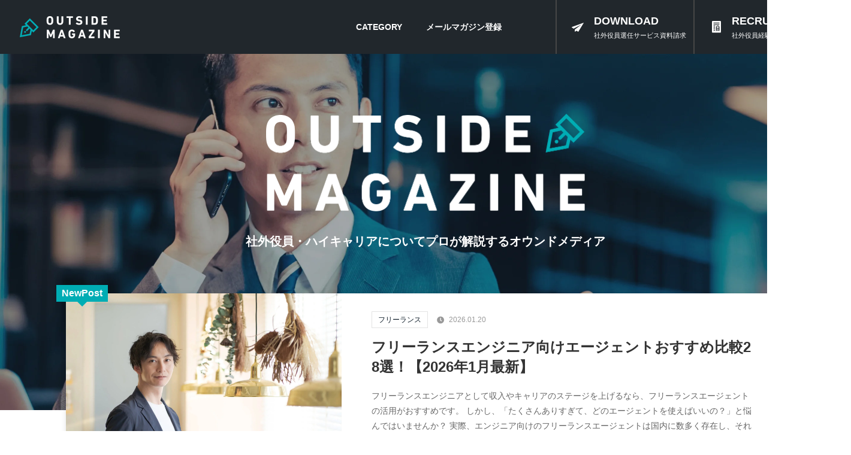

--- FILE ---
content_type: text/html; charset=UTF-8
request_url: https://outside.no-limit.careers/page/11/?utm_source=exe&utm_medium=referrer
body_size: 25546
content:
<!DOCTYPE html><!-- 移転完了 -->
<html lang="ja" data-loaded="false" data-scrolled="false" data-spmenu="closed">
<head>
<meta charset="utf-8">
<meta name="referrer" content="no-referrer-when-downgrade">
<script type="application/ld+json">
  {
    "@context" : "https://schema.org",
    "@type" : "WebSite",
    "name" : "OUTSIDEMAGAZINE",
    "url" : "https://outside.no-limit.careers"
  }
</script>
<style>
.c-widget__title -side{
padding: 0.5em;}

.c-widget__title {
    font-size: 4vw;
    font-weight: 700;
    margin-bottom: 1.5em;
    overflow: hidden;
    position: relative;}
.c-widget__title.-side::before {
    content: "";
    bottom: 0;
    left: 0;
    width: 40%;
    z-index: 1;
    background: var(--color_main);}
.c-widget__title:before {
    box-sizing: inherit;
    display: block;
    height: 1px;
    position: absolute;
    z-index: 0;}
.c-widget__title.-side::after {
    content: "";
    bottom: 0;
    left: 0;
    width: 100%;
    background: var(--color_border);}
.c-widget__title:after{
    box-sizing: inherit;
    display: block;
    height: 1px;
    position: absolute;
    z-index: 0;}
.c-widget .p-postList.-type-card {
    margin-bottom: -1.5em;}
.-w-ranking.p-postList {
    counter-reset: number 0;}
.p-postList.-type-card{
    display: flex;
    flex-wrap: wrap;
    margin-left: -0.5em;
    margin-right: -0.5em;}
.p-postList.p-postList {
    list-style: none;
    margin-bottom: 0;
    padding-left: 0;}
.c-widget .-type-card .p-postList__item {
    margin-bottom: 2em;}
.is-first-big>.p-postList__item:first-child {
    width: 100%;}
.-w-ranking .p-postList__item {
    position: relative;
    margin-bottom: 2.5em;
    margin-top: 0;
    padding: 0 0.5em;
    width: 50%;}
li {
    list-style: none;}
.-w-ranking.-type-card .p-postList__item:before {
    font-size: 3.2vw;
    left: calc(0.5em + 8px);
    line-height: 2.5;
    top: -4px;
    width: 2em;}
.p-postList__link {
    color: inherit;
    display: block;
    position: relative;
    text-decoration: none;
    z-index: 0;}
.-type-card .p-postList__link {
    height: 100%;}
 .-type-card .p-postList__body {
    padding-top: 1em;}
.p-postList__body {
    position: relative;
    transition: opacity .25s;}
.p-postList .p-postList__title {
    background: none;
    border: none;
    color: inherit;
    display: block;
    font-weight: 700;
    line-height: 1.5;
    margin: 0;
    padding: 0;}
.c-widget+.c-widget {
    margin-top: 2em;}

@media (min-width: 600px){
.c-widget__title {
    font-size: 16px;}
.-w-ranking.-type-card .p-postList__item:before {
    font-size: 14px;}
.-type-card .p-postList__title{
font-size: 16px;}
}
</style>
<!-- Google Tag Manager -->
<script  data-swldelayedjs="[data-uri]"></script>
<!-- End Google Tag Manager -->
<meta http-equiv="x-dns-prefetch-control" content="on">
<link rel="dns-prefetch" href="//contents.bownow.jp">
<link rel="dns-prefetch" href="//sitest.jp">

<link rel="dns-prefetch" href="//www.google-analytics.com">
<link rel="shortcut icon" type="image/vnd.microsoft.icon" href="https://outside.no-limit.careers/wp-content/themes/outside/img/top/favicon2.ico">
<link rel="apple-touch-icon" href="https://outside.no-limit.careers/wp-content/uploads/2023/03/icon20.webp">
<meta name="format-detection" content="telephone=no">
<meta http-equiv="X-UA-Compatible" content="IE=edge">
<meta name="viewport" content="width=device-width, viewport-fit=cover">
<title>OUTSIDEMAGAZINE - 社外役員・ハイクラスのキャリアマガジン</title>
<meta name="description" content="OUTSIDEMAGAZINEは、社外取締役/監査役候補 「選任｜就任」とハイクラスキャリアについて詳しく解説するWEBマガジン。IPO準備中の企業やこれから上場準備を始める、コーポレートガバナンス強化をしたい企業様へ、上場企業の役員経験・独立社外監査役経験のある「弁護士」「公認会計士」資格を持ったプロフェッショナルが解説。社外取締役・社外監査役の必要性や「選任」経験のある人材のご紹介も行っています。">
<meta name="keywords" content="OUTSIDEMAGAZINE,社外取締役,非常勤監査役,社外役員 マッチング">
<link rel="canonical" href="https://outside.no-limit.careers">
<meta property="og:locale" content="ja_JP">
<meta property="og:type" content="website">
<meta property="og:image" content="https://no-limit.careers/outside/wp-content/uploads/2023/03/outsidemag.png">
<meta property="og:title" content="OUTSIDEMAGAZINE - 社外役員・ハイクラスのキャリアマガジン">
<meta property="og:description" content="OUTSIDEMAGAZINEは、社外取締役/監査役候補 「選任｜就任」とハイクラスキャリアについて詳しく解説するWEBマガジン。IPO準備中の企業やこれから上場準備を始める、コーポレートガバナンス強化をしたい企業様へ、上場企業の役員経験・独立社外監査役経験のある「弁護士」「公認会計士」資格を持ったプロフェッショナルが解説。社外取締役・社外監査役の必要性や「選任」経験のある人材のご紹介も行っています。">
<meta property="og:url" content="https://outside.no-limit.careers">
<meta property="og:site_name" content="OUTSIDEMAGAZINE">
  <link rel="stylesheet" href="https://outside.no-limit.careers/wp-content/themes/outside/css/slick.css">
  <link rel="stylesheet" href="https://outside.no-limit.careers/wp-content/themes/outside/css/initialize.css">
  <link rel="stylesheet" href="https://outside.no-limit.careers/wp-content/themes/outside/css/layout.css">
    <link rel="stylesheet" href="https://outside.no-limit.careers/wp-content/themes/outside/css/top.css">
    <script src="https://outside.no-limit.careers/wp-content/themes/outside/js/jquery-3.5.1.min.js"></script>
  <script src="https://outside.no-limit.careers/wp-content/themes/outside/js/slick.min.js"></script>
  <style id='wp-block-heading-inline-css' type='text/css'>
h1:where(.wp-block-heading).has-background,h2:where(.wp-block-heading).has-background,h3:where(.wp-block-heading).has-background,h4:where(.wp-block-heading).has-background,h5:where(.wp-block-heading).has-background,h6:where(.wp-block-heading).has-background{padding:1.25em 2.375em}h1.has-text-align-left[style*=writing-mode]:where([style*=vertical-lr]),h1.has-text-align-right[style*=writing-mode]:where([style*=vertical-rl]),h2.has-text-align-left[style*=writing-mode]:where([style*=vertical-lr]),h2.has-text-align-right[style*=writing-mode]:where([style*=vertical-rl]),h3.has-text-align-left[style*=writing-mode]:where([style*=vertical-lr]),h3.has-text-align-right[style*=writing-mode]:where([style*=vertical-rl]),h4.has-text-align-left[style*=writing-mode]:where([style*=vertical-lr]),h4.has-text-align-right[style*=writing-mode]:where([style*=vertical-rl]),h5.has-text-align-left[style*=writing-mode]:where([style*=vertical-lr]),h5.has-text-align-right[style*=writing-mode]:where([style*=vertical-rl]),h6.has-text-align-left[style*=writing-mode]:where([style*=vertical-lr]),h6.has-text-align-right[style*=writing-mode]:where([style*=vertical-rl]){rotate:180deg}
/*# sourceURL=https://outside.no-limit.careers/wp-includes/blocks/heading/style.min.css */
</style>
<style id='wp-block-search-inline-css' type='text/css'>
.wp-block-search__button{margin-left:10px;word-break:normal}.wp-block-search__button.has-icon{line-height:0}.wp-block-search__button svg{height:1.25em;min-height:24px;min-width:24px;width:1.25em;fill:currentColor;vertical-align:text-bottom}:where(.wp-block-search__button){border:1px solid #ccc;padding:6px 10px}.wp-block-search__inside-wrapper{display:flex;flex:auto;flex-wrap:nowrap;max-width:100%}.wp-block-search__label{width:100%}.wp-block-search.wp-block-search__button-only .wp-block-search__button{box-sizing:border-box;display:flex;flex-shrink:0;justify-content:center;margin-left:0;max-width:100%}.wp-block-search.wp-block-search__button-only .wp-block-search__inside-wrapper{min-width:0!important;transition-property:width}.wp-block-search.wp-block-search__button-only .wp-block-search__input{flex-basis:100%;transition-duration:.3s}.wp-block-search.wp-block-search__button-only.wp-block-search__searchfield-hidden,.wp-block-search.wp-block-search__button-only.wp-block-search__searchfield-hidden .wp-block-search__inside-wrapper{overflow:hidden}.wp-block-search.wp-block-search__button-only.wp-block-search__searchfield-hidden .wp-block-search__input{border-left-width:0!important;border-right-width:0!important;flex-basis:0;flex-grow:0;margin:0;min-width:0!important;padding-left:0!important;padding-right:0!important;width:0!important}:where(.wp-block-search__input){appearance:none;border:1px solid #949494;flex-grow:1;font-family:inherit;font-size:inherit;font-style:inherit;font-weight:inherit;letter-spacing:inherit;line-height:inherit;margin-left:0;margin-right:0;min-width:3rem;padding:8px;text-decoration:unset!important;text-transform:inherit}:where(.wp-block-search__button-inside .wp-block-search__inside-wrapper){background-color:#fff;border:1px solid #949494;box-sizing:border-box;padding:4px}:where(.wp-block-search__button-inside .wp-block-search__inside-wrapper) .wp-block-search__input{border:none;border-radius:0;padding:0 4px}:where(.wp-block-search__button-inside .wp-block-search__inside-wrapper) .wp-block-search__input:focus{outline:none}:where(.wp-block-search__button-inside .wp-block-search__inside-wrapper) :where(.wp-block-search__button){padding:4px 8px}.wp-block-search.aligncenter .wp-block-search__inside-wrapper{margin:auto}.wp-block[data-align=right] .wp-block-search.wp-block-search__button-only .wp-block-search__inside-wrapper{float:right}
/*# sourceURL=https://outside.no-limit.careers/wp-includes/blocks/search/style.min.css */
</style>
<style id='wp-block-paragraph-inline-css' type='text/css'>
.is-small-text{font-size:.875em}.is-regular-text{font-size:1em}.is-large-text{font-size:2.25em}.is-larger-text{font-size:3em}.has-drop-cap:not(:focus):first-letter{float:left;font-size:8.4em;font-style:normal;font-weight:100;line-height:.68;margin:.05em .1em 0 0;text-transform:uppercase}body.rtl .has-drop-cap:not(:focus):first-letter{float:none;margin-left:.1em}p.has-drop-cap.has-background{overflow:hidden}:root :where(p.has-background){padding:1.25em 2.375em}:where(p.has-text-color:not(.has-link-color)) a{color:inherit}p.has-text-align-left[style*="writing-mode:vertical-lr"],p.has-text-align-right[style*="writing-mode:vertical-rl"]{rotate:180deg}
/*# sourceURL=https://outside.no-limit.careers/wp-includes/blocks/paragraph/style.min.css */
</style>
<style id='wp-block-quote-inline-css' type='text/css'>
.wp-block-quote{box-sizing:border-box;overflow-wrap:break-word}.wp-block-quote.is-large:where(:not(.is-style-plain)),.wp-block-quote.is-style-large:where(:not(.is-style-plain)){margin-bottom:1em;padding:0 1em}.wp-block-quote.is-large:where(:not(.is-style-plain)) p,.wp-block-quote.is-style-large:where(:not(.is-style-plain)) p{font-size:1.5em;font-style:italic;line-height:1.6}.wp-block-quote.is-large:where(:not(.is-style-plain)) cite,.wp-block-quote.is-large:where(:not(.is-style-plain)) footer,.wp-block-quote.is-style-large:where(:not(.is-style-plain)) cite,.wp-block-quote.is-style-large:where(:not(.is-style-plain)) footer{font-size:1.125em;text-align:right}.wp-block-quote>cite{display:block}
/*# sourceURL=https://outside.no-limit.careers/wp-includes/blocks/quote/style.min.css */
</style>
<style id='wp-block-table-inline-css' type='text/css'>
.wp-block-table{overflow-x:auto}.wp-block-table table{border-collapse:collapse;width:100%}.wp-block-table thead{border-bottom:3px solid}.wp-block-table tfoot{border-top:3px solid}.wp-block-table td,.wp-block-table th{border:1px solid;padding:.5em}.wp-block-table .has-fixed-layout{table-layout:fixed;width:100%}.wp-block-table .has-fixed-layout td,.wp-block-table .has-fixed-layout th{word-break:break-word}.wp-block-table.aligncenter,.wp-block-table.alignleft,.wp-block-table.alignright{display:table;width:auto}.wp-block-table.aligncenter td,.wp-block-table.aligncenter th,.wp-block-table.alignleft td,.wp-block-table.alignleft th,.wp-block-table.alignright td,.wp-block-table.alignright th{word-break:break-word}.wp-block-table .has-subtle-light-gray-background-color{background-color:#f3f4f5}.wp-block-table .has-subtle-pale-green-background-color{background-color:#e9fbe5}.wp-block-table .has-subtle-pale-blue-background-color{background-color:#e7f5fe}.wp-block-table .has-subtle-pale-pink-background-color{background-color:#fcf0ef}.wp-block-table.is-style-stripes{background-color:initial;border-collapse:inherit;border-spacing:0}.wp-block-table.is-style-stripes tbody tr:nth-child(odd){background-color:#f0f0f0}.wp-block-table.is-style-stripes.has-subtle-light-gray-background-color tbody tr:nth-child(odd){background-color:#f3f4f5}.wp-block-table.is-style-stripes.has-subtle-pale-green-background-color tbody tr:nth-child(odd){background-color:#e9fbe5}.wp-block-table.is-style-stripes.has-subtle-pale-blue-background-color tbody tr:nth-child(odd){background-color:#e7f5fe}.wp-block-table.is-style-stripes.has-subtle-pale-pink-background-color tbody tr:nth-child(odd){background-color:#fcf0ef}.wp-block-table.is-style-stripes td,.wp-block-table.is-style-stripes th{border-color:#0000}.wp-block-table.is-style-stripes{border-bottom:1px solid #f0f0f0}.wp-block-table .has-border-color td,.wp-block-table .has-border-color th,.wp-block-table .has-border-color tr,.wp-block-table .has-border-color>*{border-color:inherit}.wp-block-table table[style*=border-top-color] tr:first-child,.wp-block-table table[style*=border-top-color] tr:first-child td,.wp-block-table table[style*=border-top-color] tr:first-child th,.wp-block-table table[style*=border-top-color]>*,.wp-block-table table[style*=border-top-color]>* td,.wp-block-table table[style*=border-top-color]>* th{border-top-color:inherit}.wp-block-table table[style*=border-top-color] tr:not(:first-child){border-top-color:initial}.wp-block-table table[style*=border-right-color] td:last-child,.wp-block-table table[style*=border-right-color] th,.wp-block-table table[style*=border-right-color] tr,.wp-block-table table[style*=border-right-color]>*{border-right-color:inherit}.wp-block-table table[style*=border-bottom-color] tr:last-child,.wp-block-table table[style*=border-bottom-color] tr:last-child td,.wp-block-table table[style*=border-bottom-color] tr:last-child th,.wp-block-table table[style*=border-bottom-color]>*,.wp-block-table table[style*=border-bottom-color]>* td,.wp-block-table table[style*=border-bottom-color]>* th{border-bottom-color:inherit}.wp-block-table table[style*=border-bottom-color] tr:not(:last-child){border-bottom-color:initial}.wp-block-table table[style*=border-left-color] td:first-child,.wp-block-table table[style*=border-left-color] th,.wp-block-table table[style*=border-left-color] tr,.wp-block-table table[style*=border-left-color]>*{border-left-color:inherit}.wp-block-table table[style*=border-style] td,.wp-block-table table[style*=border-style] th,.wp-block-table table[style*=border-style] tr,.wp-block-table table[style*=border-style]>*{border-style:inherit}.wp-block-table table[style*=border-width] td,.wp-block-table table[style*=border-width] th,.wp-block-table table[style*=border-width] tr,.wp-block-table table[style*=border-width]>*{border-style:inherit;border-width:inherit}
/*# sourceURL=https://outside.no-limit.careers/wp-includes/blocks/table/style.min.css */
</style>
<style id='global-styles-inline-css' type='text/css'>
:root{--wp--preset--aspect-ratio--square: 1;--wp--preset--aspect-ratio--4-3: 4/3;--wp--preset--aspect-ratio--3-4: 3/4;--wp--preset--aspect-ratio--3-2: 3/2;--wp--preset--aspect-ratio--2-3: 2/3;--wp--preset--aspect-ratio--16-9: 16/9;--wp--preset--aspect-ratio--9-16: 9/16;--wp--preset--color--black: #000;--wp--preset--color--cyan-bluish-gray: #abb8c3;--wp--preset--color--white: #fff;--wp--preset--color--pale-pink: #f78da7;--wp--preset--color--vivid-red: #cf2e2e;--wp--preset--color--luminous-vivid-orange: #ff6900;--wp--preset--color--luminous-vivid-amber: #fcb900;--wp--preset--color--light-green-cyan: #7bdcb5;--wp--preset--color--vivid-green-cyan: #00d084;--wp--preset--color--pale-cyan-blue: #8ed1fc;--wp--preset--color--vivid-cyan-blue: #0693e3;--wp--preset--color--vivid-purple: #9b51e0;--wp--preset--color--swl-main: var(--color_main);--wp--preset--color--swl-main-thin: var(--color_main_thin);--wp--preset--color--swl-gray: var(--color_gray);--wp--preset--color--swl-deep-01: var(--color_deep01);--wp--preset--color--swl-deep-02: var(--color_deep02);--wp--preset--color--swl-deep-03: var(--color_deep03);--wp--preset--color--swl-deep-04: var(--color_deep04);--wp--preset--color--swl-pale-01: var(--color_pale01);--wp--preset--color--swl-pale-02: var(--color_pale02);--wp--preset--color--swl-pale-03: var(--color_pale03);--wp--preset--color--swl-pale-04: var(--color_pale04);--wp--preset--gradient--vivid-cyan-blue-to-vivid-purple: linear-gradient(135deg,rgb(6,147,227) 0%,rgb(155,81,224) 100%);--wp--preset--gradient--light-green-cyan-to-vivid-green-cyan: linear-gradient(135deg,rgb(122,220,180) 0%,rgb(0,208,130) 100%);--wp--preset--gradient--luminous-vivid-amber-to-luminous-vivid-orange: linear-gradient(135deg,rgb(252,185,0) 0%,rgb(255,105,0) 100%);--wp--preset--gradient--luminous-vivid-orange-to-vivid-red: linear-gradient(135deg,rgb(255,105,0) 0%,rgb(207,46,46) 100%);--wp--preset--gradient--very-light-gray-to-cyan-bluish-gray: linear-gradient(135deg,rgb(238,238,238) 0%,rgb(169,184,195) 100%);--wp--preset--gradient--cool-to-warm-spectrum: linear-gradient(135deg,rgb(74,234,220) 0%,rgb(151,120,209) 20%,rgb(207,42,186) 40%,rgb(238,44,130) 60%,rgb(251,105,98) 80%,rgb(254,248,76) 100%);--wp--preset--gradient--blush-light-purple: linear-gradient(135deg,rgb(255,206,236) 0%,rgb(152,150,240) 100%);--wp--preset--gradient--blush-bordeaux: linear-gradient(135deg,rgb(254,205,165) 0%,rgb(254,45,45) 50%,rgb(107,0,62) 100%);--wp--preset--gradient--luminous-dusk: linear-gradient(135deg,rgb(255,203,112) 0%,rgb(199,81,192) 50%,rgb(65,88,208) 100%);--wp--preset--gradient--pale-ocean: linear-gradient(135deg,rgb(255,245,203) 0%,rgb(182,227,212) 50%,rgb(51,167,181) 100%);--wp--preset--gradient--electric-grass: linear-gradient(135deg,rgb(202,248,128) 0%,rgb(113,206,126) 100%);--wp--preset--gradient--midnight: linear-gradient(135deg,rgb(2,3,129) 0%,rgb(40,116,252) 100%);--wp--preset--font-size--small: 0.9em;--wp--preset--font-size--medium: 1.1em;--wp--preset--font-size--large: 1.25em;--wp--preset--font-size--x-large: 42px;--wp--preset--font-size--xs: 0.75em;--wp--preset--font-size--huge: 1.6em;--wp--preset--spacing--20: 0.44rem;--wp--preset--spacing--30: 0.67rem;--wp--preset--spacing--40: 1rem;--wp--preset--spacing--50: 1.5rem;--wp--preset--spacing--60: 2.25rem;--wp--preset--spacing--70: 3.38rem;--wp--preset--spacing--80: 5.06rem;--wp--preset--shadow--natural: 6px 6px 9px rgba(0, 0, 0, 0.2);--wp--preset--shadow--deep: 12px 12px 50px rgba(0, 0, 0, 0.4);--wp--preset--shadow--sharp: 6px 6px 0px rgba(0, 0, 0, 0.2);--wp--preset--shadow--outlined: 6px 6px 0px -3px rgb(255, 255, 255), 6px 6px rgb(0, 0, 0);--wp--preset--shadow--crisp: 6px 6px 0px rgb(0, 0, 0);}:where(.is-layout-flex){gap: 0.5em;}:where(.is-layout-grid){gap: 0.5em;}body .is-layout-flex{display: flex;}.is-layout-flex{flex-wrap: wrap;align-items: center;}.is-layout-flex > :is(*, div){margin: 0;}body .is-layout-grid{display: grid;}.is-layout-grid > :is(*, div){margin: 0;}:where(.wp-block-columns.is-layout-flex){gap: 2em;}:where(.wp-block-columns.is-layout-grid){gap: 2em;}:where(.wp-block-post-template.is-layout-flex){gap: 1.25em;}:where(.wp-block-post-template.is-layout-grid){gap: 1.25em;}.has-black-color{color: var(--wp--preset--color--black) !important;}.has-cyan-bluish-gray-color{color: var(--wp--preset--color--cyan-bluish-gray) !important;}.has-white-color{color: var(--wp--preset--color--white) !important;}.has-pale-pink-color{color: var(--wp--preset--color--pale-pink) !important;}.has-vivid-red-color{color: var(--wp--preset--color--vivid-red) !important;}.has-luminous-vivid-orange-color{color: var(--wp--preset--color--luminous-vivid-orange) !important;}.has-luminous-vivid-amber-color{color: var(--wp--preset--color--luminous-vivid-amber) !important;}.has-light-green-cyan-color{color: var(--wp--preset--color--light-green-cyan) !important;}.has-vivid-green-cyan-color{color: var(--wp--preset--color--vivid-green-cyan) !important;}.has-pale-cyan-blue-color{color: var(--wp--preset--color--pale-cyan-blue) !important;}.has-vivid-cyan-blue-color{color: var(--wp--preset--color--vivid-cyan-blue) !important;}.has-vivid-purple-color{color: var(--wp--preset--color--vivid-purple) !important;}.has-black-background-color{background-color: var(--wp--preset--color--black) !important;}.has-cyan-bluish-gray-background-color{background-color: var(--wp--preset--color--cyan-bluish-gray) !important;}.has-white-background-color{background-color: var(--wp--preset--color--white) !important;}.has-pale-pink-background-color{background-color: var(--wp--preset--color--pale-pink) !important;}.has-vivid-red-background-color{background-color: var(--wp--preset--color--vivid-red) !important;}.has-luminous-vivid-orange-background-color{background-color: var(--wp--preset--color--luminous-vivid-orange) !important;}.has-luminous-vivid-amber-background-color{background-color: var(--wp--preset--color--luminous-vivid-amber) !important;}.has-light-green-cyan-background-color{background-color: var(--wp--preset--color--light-green-cyan) !important;}.has-vivid-green-cyan-background-color{background-color: var(--wp--preset--color--vivid-green-cyan) !important;}.has-pale-cyan-blue-background-color{background-color: var(--wp--preset--color--pale-cyan-blue) !important;}.has-vivid-cyan-blue-background-color{background-color: var(--wp--preset--color--vivid-cyan-blue) !important;}.has-vivid-purple-background-color{background-color: var(--wp--preset--color--vivid-purple) !important;}.has-black-border-color{border-color: var(--wp--preset--color--black) !important;}.has-cyan-bluish-gray-border-color{border-color: var(--wp--preset--color--cyan-bluish-gray) !important;}.has-white-border-color{border-color: var(--wp--preset--color--white) !important;}.has-pale-pink-border-color{border-color: var(--wp--preset--color--pale-pink) !important;}.has-vivid-red-border-color{border-color: var(--wp--preset--color--vivid-red) !important;}.has-luminous-vivid-orange-border-color{border-color: var(--wp--preset--color--luminous-vivid-orange) !important;}.has-luminous-vivid-amber-border-color{border-color: var(--wp--preset--color--luminous-vivid-amber) !important;}.has-light-green-cyan-border-color{border-color: var(--wp--preset--color--light-green-cyan) !important;}.has-vivid-green-cyan-border-color{border-color: var(--wp--preset--color--vivid-green-cyan) !important;}.has-pale-cyan-blue-border-color{border-color: var(--wp--preset--color--pale-cyan-blue) !important;}.has-vivid-cyan-blue-border-color{border-color: var(--wp--preset--color--vivid-cyan-blue) !important;}.has-vivid-purple-border-color{border-color: var(--wp--preset--color--vivid-purple) !important;}.has-vivid-cyan-blue-to-vivid-purple-gradient-background{background: var(--wp--preset--gradient--vivid-cyan-blue-to-vivid-purple) !important;}.has-light-green-cyan-to-vivid-green-cyan-gradient-background{background: var(--wp--preset--gradient--light-green-cyan-to-vivid-green-cyan) !important;}.has-luminous-vivid-amber-to-luminous-vivid-orange-gradient-background{background: var(--wp--preset--gradient--luminous-vivid-amber-to-luminous-vivid-orange) !important;}.has-luminous-vivid-orange-to-vivid-red-gradient-background{background: var(--wp--preset--gradient--luminous-vivid-orange-to-vivid-red) !important;}.has-very-light-gray-to-cyan-bluish-gray-gradient-background{background: var(--wp--preset--gradient--very-light-gray-to-cyan-bluish-gray) !important;}.has-cool-to-warm-spectrum-gradient-background{background: var(--wp--preset--gradient--cool-to-warm-spectrum) !important;}.has-blush-light-purple-gradient-background{background: var(--wp--preset--gradient--blush-light-purple) !important;}.has-blush-bordeaux-gradient-background{background: var(--wp--preset--gradient--blush-bordeaux) !important;}.has-luminous-dusk-gradient-background{background: var(--wp--preset--gradient--luminous-dusk) !important;}.has-pale-ocean-gradient-background{background: var(--wp--preset--gradient--pale-ocean) !important;}.has-electric-grass-gradient-background{background: var(--wp--preset--gradient--electric-grass) !important;}.has-midnight-gradient-background{background: var(--wp--preset--gradient--midnight) !important;}.has-small-font-size{font-size: var(--wp--preset--font-size--small) !important;}.has-medium-font-size{font-size: var(--wp--preset--font-size--medium) !important;}.has-large-font-size{font-size: var(--wp--preset--font-size--large) !important;}.has-x-large-font-size{font-size: var(--wp--preset--font-size--x-large) !important;}
/*# sourceURL=global-styles-inline-css */
</style>
</head>
<body data-rsssl=1>
<!-- Google Tag Manager (noscript) -->
<noscript><iframe src="https://www.googletagmanager.com/ns.html?id=GTM-M83429V"
height="0" width="0" style="display:none;visibility:hidden"></iframe></noscript>
<!-- End Google Tag Manager (noscript) -->
<!-- relocating -->
  <section id="body_wrap" class="home blog paged paged-11 wp-theme-swell wp-child-theme-outside -body-solid -index-off -sidebar-on -frame-off top" >
      <section id="header" class="spn">
      <h1><a href="https://outside.no-limit.careers"><img src="https://outside.no-limit.careers/wp-content/themes/outside/img/common/headlogo.png" width="167" height="37" alt="OUTSIDEMAGAZINE - 社外役員・ハイクラスのキャリアマガジン"></a></h1>
      <div class="headcont">
        <ul>
          <!--<li><a href="https://outside.no-limit.careers/about/">ABOUT</a></li>-->
          <!--<li><a href="https://outside.no-limit.careers/faq/">よくある質問</a></li>-->
          <li class="headcate"><span>CATEGORY</span>
            <div class="hide">
              <ul>
                  	<li class="cat-item cat-item-18"><a href="https://outside.no-limit.careers/cxo/">CXO・管理部門の転職</a>
</li>
	<li class="cat-item cat-item-12"><a href="https://outside.no-limit.careers/ipo/">IPO・株式上場</a>
</li>
	<li class="cat-item cat-item-17"><a href="https://outside.no-limit.careers/ma/">M&amp;A・事業承継</a>
</li>
	<li class="cat-item cat-item-11"><a href="https://outside.no-limit.careers/compliance/">コンプライアンス</a>
</li>
	<li class="cat-item cat-item-2"><a href="https://outside.no-limit.careers/corporate-governance/">コーポレートガバナンス</a>
</li>
	<li class="cat-item cat-item-119"><a href="https://outside.no-limit.careers/highclass-tenshoku/">ハイクラス転職</a>
</li>
	<li class="cat-item cat-item-130"><a href="https://outside.no-limit.careers/free-lance/">フリーランス</a>
</li>
	<li class="cat-item cat-item-14"><a href="https://outside.no-limit.careers/roumu/">労務問題</a>
</li>
	<li class="cat-item cat-item-16"><a href="https://outside.no-limit.careers/recruit-strategy/">採用戦略</a>
</li>
	<li class="cat-item cat-item-8"><a href="https://outside.no-limit.careers/outsiders/">社外取締役とは</a>
</li>
	<li class="cat-item cat-item-9"><a href="https://outside.no-limit.careers/inauguration/">社外監査役・非常勤監査役とは</a>
</li>
	<li class="cat-item cat-item-15"><a href="https://outside.no-limit.careers/tax-issues/">税務問題</a>
</li>
              </ul>
            </div>
          </li>
          <li><a href="https://outside.no-limit.careers/magazine/">メールマガジン登録</a></li>
          <!--<li><a href="https://outside.no-limit.careers/specialist/">SPECIALIST COMMENTARY</a></li>-->
        </ul>
        <p class="hbtncontact"><a href="https://exe-pro.jp/document/download/?post_id=235&utm_source=outside&utm_medium=referral&utm_campaign=header" target="_blank" data-click="header3">
          <strong>DOWNLOAD</strong>
          <span>社外役員選任サービス資料請求</span>
        </a></p>
        <p class="hbtnrecruit"><a href="https://exe-pro.jp/recruitment/?utm_source=outside&utm_medium=referral&utm_campaign=header" target="_blank" data-click="header4">
          <strong>RECRUIT</strong>
          <span>社外役員経験のある方へ</span>
        </a></p>
      </div>
    </section>
    <section id="container">
            <section id="maincont">
        <div class="maincontent">
      <div class="mv">
        <div class="inner">
          <h2><img src="https://outside.no-limit.careers/wp-content/themes/outside/img/top/mvlogo.webp" width="" alt="OUTSIDEMAGAZINE"></h2>
<p>社外役員・ハイキャリアについて<br class="pcn">プロが解説するオウンドメディア</p>
        </div>
      </div>
      <div class="spbtn pcn">
        <ul>
          <li class="spbtncontact"><a href="https://exe-pro.jp/lp/?utm_medium=outside" data-click="toplink" target="_blank">
            <strong>CONTACT</strong>
            <span>社外役員をお探しの方</span>
          </a></li>
          <li class="spbtnrecruit"><a href="https://exe-pro.jp/recruitment/?utm_source=top&utm_medium=outside" data-click="toplink2" target="_blank">
            <strong>RECRUIT</strong>
<span>社外役員就任をご希望の方へ</span>
          </a></li>
        </ul>
      </div>
      <div class="frontsec01 inner">
        <i class="frontnew">New<span>Post</span></i>
                <div class="post01"><a href="https://outside.no-limit.careers/freelance-agent-recommendation/">
          <figure class="thum "><img width="2000" height="1333"  src="[data-uri]" alt="" class=" lazyload" sizes="(min-width: 960px) 960px, 100vw" data-src="https://outside.no-limit.careers/wp-content/uploads/2026/01/pixta_88175451_M-1.jpg" data-aspectratio="2000/1333" ><noscript><img src="https://outside.no-limit.careers/wp-content/uploads/2026/01/pixta_88175451_M-1.jpg" class="" alt=""></noscript></figure>
          <div class="posttxt">
            <div class="postmeta">
              <p class="cate">フリーランス</p>
                            <p class="date01">2026.01.20</p>
                          </div>
            <p class="tit">フリーランスエンジニア向けエージェントおすすめ比較28選！【2026年1月最新】</p>
            <p class="txt">フリーランスエンジニアとして収入やキャリアのステージを上げるなら、フリーランスエージェントの活用がおすすめです。 しかし、「たくさんありすぎて、どのエージェントを使えばいいの？」と悩んではいませんか？ 実際、エンジニア向けのフリーランスエージェントは国内に数多く存在し、それぞれ扱う案件の単価や種類、サポート体制もさまざまです。 本記事では、主要なフリーランスエージェント28社を徹底比較し、自分に合…</p>
            <p class="more">続きを読む</p>
          </div>
        </a></div>
                <div class="frontsec01cont">
          <div class="frontsec01main">
                            <ul>
                              <li><a href="https://outside.no-limit.careers/robertwalters-reputation/">
                <figure class="thum "><img width="2000" height="1333"  src="[data-uri]" alt="" class=" lazyload" sizes="(min-width: 960px) 960px, 100vw" data-src="https://outside.no-limit.careers/wp-content/uploads/2024/11/pixta_55465638_M-1.jpg" data-aspectratio="2000/1333" ><noscript><img src="https://outside.no-limit.careers/wp-content/uploads/2024/11/pixta_55465638_M-1.jpg" class="" alt=""></noscript></figure>
                <div class="posttxt">
                  <div class="postmeta">
                    <p class="cate">ハイクラス転職</p>
                                        <p class="date01">2024.11.13</p>
                                        <p class="date02">2025.11.07</p>
                      
                  </div>
                  <p class="tit">ロバートウォルターズジャパンの評判・口コミ「ひどい・連絡ない」は本当？英語できないと登録できない？</p>
                  <p class="txt">「ロバートウォルターズはどのようなサービス？」「ロバートウォルターズの評判が知りたい」 ロバートウォルターズは、外資系や日系グローバル企業への転職サポートに特化したハイクラス転職を考えている人に魅力的…</p>
                </div>
              </a></li>
                          <li><a href="https://outside.no-limit.careers/kotora-reputation/">
                <figure class="thum "><img width="2000" height="1335"  src="[data-uri]" alt="" class=" lazyload" sizes="(min-width: 960px) 960px, 100vw" data-src="https://outside.no-limit.careers/wp-content/uploads/2024/11/pixta_31790308_M-1.jpg" data-aspectratio="2000/1335" ><noscript><img src="https://outside.no-limit.careers/wp-content/uploads/2024/11/pixta_31790308_M-1.jpg" class="" alt=""></noscript></figure>
                <div class="posttxt">
                  <div class="postmeta">
                    <p class="cate">ハイクラス転職</p>
                                        <p class="date01">2024.11.11</p>
                                        <p class="date02">2025.11.07</p>
                      
                  </div>
                  <p class="tit">コトラ（KOTORA）の評判・口コミ「やばい・金融に強い」は本当？特徴や活用のコツを徹底解説</p>
                  <p class="txt">「コトラの評判が気になる」「コトラのサービスを最大限活用するコツが知りたい」 コトラは、金融・コンサル業界の転職サポートに特化した転職エージェントです。 金融・コンサル業界の知識豊富なキャリアアドバイ…</p>
                </div>
              </a></li>
                          <li><a href="https://outside.no-limit.careers/jac-recruitment-reputation/">
                <figure class="thum "><img width="1323" height="784"  src="[data-uri]" alt="JACリクルートメント" class=" lazyload" sizes="(min-width: 960px) 960px, 100vw" data-src="https://outside.no-limit.careers/wp-content/uploads/2024/11/スクリーンショット-2025-09-01-15.28.13.png" data-aspectratio="1323/784" ><noscript><img src="https://outside.no-limit.careers/wp-content/uploads/2024/11/スクリーンショット-2025-09-01-15.28.13.png" class="" alt=""></noscript></figure>
                <div class="posttxt">
                  <div class="postmeta">
                    <p class="cate">ハイクラス転職</p>
                                        <p class="date01">2024.11.11</p>
                                        <p class="date02">2026.01.20</p>
                      
                  </div>
                  <p class="tit">JACリクルートメントの評判・口コミ「ばれる・門前払い」は本当？最悪や登録拒否も独自調査で解説</p>
                  <p class="txt">JACリクルートメントは、ハイクラス転職や外資系企業、海外へ進出している企業への転職に特化した転職エージェントです。 しかし、ネット上には「現職で転職活動してるのがバレた」「門前払いされた」「求人数が…</p>
                </div>
              </a></li>
                          <li><a href="https://outside.no-limit.careers/axisconsulting-reputation/">
                <figure class="thum "><img width="1919" height="880"  src="[data-uri]" alt="AXIS Agent（アクシスコンサルティング）の評判・口コミ「断られた・やばい」って本当？特徴・メリット・デメリットを徹底解説" class=" lazyload" sizes="(min-width: 960px) 960px, 100vw" data-src="https://outside.no-limit.careers/wp-content/uploads/2024/11/AXIS-AGENT_reputation.jpg" data-aspectratio="1919/880" ><noscript><img src="https://outside.no-limit.careers/wp-content/uploads/2024/11/AXIS-AGENT_reputation.jpg" class="" alt=""></noscript></figure>
                <div class="posttxt">
                  <div class="postmeta">
                    <p class="cate">ハイクラス転職</p>
                                        <p class="date01">2024.11.07</p>
                                        <p class="date02">2026.01.10</p>
                      
                  </div>
                  <p class="tit">AXIS Agent（アクシスコンサルティング）の評判・口コミ「断られた・やばい」って本当？特徴・メリット・デメリットを徹底解説</p>
                  <p class="txt">「AXIS Agent（アクシスエージェント）の評判は？」「AXIS Agent（アクシスエージェント）を有効活用するコツが知りたい」 AXIS Agent(アクシスエージェント)は、コンサルタントや…</p>
                </div>
              </a></li>
                          <li><a href="https://outside.no-limit.careers/new-job/">
                <figure class="thum "><img width="2000" height="1334"  src="[data-uri]" alt="弁護士におすすめの転職先6選！後悔しない転職を目指すポイントを解説" class=" lazyload" sizes="(min-width: 960px) 960px, 100vw" data-src="https://outside.no-limit.careers/wp-content/uploads/2024/09/pixta_53843081_M.jpg" data-aspectratio="2000/1334" ><noscript><img src="https://outside.no-limit.careers/wp-content/uploads/2024/09/pixta_53843081_M.jpg" class="" alt=""></noscript></figure>
                <div class="posttxt">
                  <div class="postmeta">
                    <p class="cate">ハイクラス転職</p>
                                        <p class="date01">2024.09.30</p>
                                        <p class="date02">2025.05.28</p>
                      
                  </div>
                  <p class="tit">弁護士におすすめの転職先6選！後悔しない転職を目指すポイントを解説</p>
                  <p class="txt">「専門性を高めたいけれど、やりたい案件が割り振られない」 「一般民事(企業法務)ばかりやってきたので、企業法務(一般民事)に携わりたい」 「仕事が忙しすぎる、ワークライフバランスを整えたい」 そんな悩…</p>
                </div>
              </a></li>
                          <li><a href="https://outside.no-limit.careers/venture-board-member/">
                <figure class="thum "><img width="2000" height="1333"  src="[data-uri]" alt="" class=" lazyload" sizes="(min-width: 960px) 960px, 100vw" data-src="https://outside.no-limit.careers/wp-content/uploads/2024/09/pixta_83759990_M-1.jpg" data-aspectratio="2000/1333" ><noscript><img src="https://outside.no-limit.careers/wp-content/uploads/2024/09/pixta_83759990_M-1.jpg" class="" alt=""></noscript></figure>
                <div class="posttxt">
                  <div class="postmeta">
                    <p class="cate">ハイクラス転職</p>
                                        <p class="date01">2024.09.27</p>
                                        <p class="date02">2025.04.22</p>
                      
                  </div>
                  <p class="tit">ベンチャー企業の役員へ転職する方法｜メリット・デメリットや報酬の仕組みを解説</p>
                  <p class="txt">マネジメント職や管理職のポジションで仕事をしている人のなかには、「ベンチャー企業の役員になってみたい」と思う方もいるのではないのでしょうか。 近年、ベンチャー企業は急成長を遂げています。こうした成長企…</p>
                </div>
              </a></li>
                          <li><a href="https://outside.no-limit.careers/board-member-job-change-difficult/">
                <figure class="thum "><img width="2000" height="1334"  src="[data-uri]" alt="" class=" lazyload" sizes="(min-width: 960px) 960px, 100vw" data-src="https://outside.no-limit.careers/wp-content/uploads/2024/09/pixta_99541949_M-1.jpg" data-aspectratio="2000/1334" ><noscript><img src="https://outside.no-limit.careers/wp-content/uploads/2024/09/pixta_99541949_M-1.jpg" class="" alt=""></noscript></figure>
                <div class="posttxt">
                  <div class="postmeta">
                    <p class="cate">コーポレートガバナンス</p>
                                        <p class="date01">2024.09.24</p>
                                        <p class="date02">2025.04.22</p>
                      
                  </div>
                  <p class="tit">役員転職が難しい理由は？求められるスキルや転職成功のポイント、円満転職に向けたマナーなどを解説</p>
                  <p class="txt">役員転職は、「そもそも採用枠が少ない」「企業から求められるハードルが高い」といった理由で難しいといわれています。 また、役員は企業経営に直接関わる立場であり、任期も定められています。そのため「辞任によ…</p>
                </div>
              </a></li>
                          <li><a href="https://outside.no-limit.careers/prosecutor/">
                <figure class="thum "><img width="2000" height="1333"  src="[data-uri]" alt="検事から弁護士への転職を目指す！元検事の強みや転職活動の進め方" class=" lazyload" sizes="(min-width: 960px) 960px, 100vw" data-src="https://outside.no-limit.careers/wp-content/uploads/2024/09/pixta_92394813_M.jpg" data-aspectratio="2000/1333" ><noscript><img src="https://outside.no-limit.careers/wp-content/uploads/2024/09/pixta_92394813_M.jpg" class="" alt=""></noscript></figure>
                <div class="posttxt">
                  <div class="postmeta">
                    <p class="cate">ハイクラス転職</p>
                                        <p class="date01">2024.09.11</p>
                      
                  </div>
                  <p class="tit">検事から弁護士へ転職を目指す！知識やスキルを活かす転職活動の進め方や転職するメリットを解説</p>
                  <p class="txt">検事（検察官）としての経験を活かしつつ、新たなキャリアとして弁護士になることを検討している方もいることでしょう。 弁護士への転身を目指すにあたり、検事と弁護士の違いをあらためて確認するとともに、検事出…</p>
                </div>
              </a></li>
                          <li><a href="https://outside.no-limit.careers/jinji/">
                <figure class="thum "><img width="2240" height="1260"  src="[data-uri]" alt="" class=" lazyload" sizes="(min-width: 960px) 960px, 100vw" data-src="https://outside.no-limit.careers/wp-content/uploads/2024/09/【最新】人事に強いおすすめ転職エージェント-4.png" data-aspectratio="2240/1260" ><noscript><img src="https://outside.no-limit.careers/wp-content/uploads/2024/09/【最新】人事に強いおすすめ転職エージェント-4.png" class="" alt=""></noscript></figure>
                <div class="posttxt">
                  <div class="postmeta">
                    <p class="cate">CXO・管理部門の転職</p>
                                        <p class="date01">2024.09.09</p>
                                        <p class="date02">2026.01.20</p>
                      
                  </div>
                  <p class="tit">【最新】人事に強いおすすめ転職エージェント10選！各社の評判や転職の市場動向も紹介</p>
                  <p class="txt">人事は採用に関する知識が豊富にあるからこそ、転職活動では転職エージェントを使わず自力で進める人も少なくありません。 しかし、人事の転職でも他職種と同様に、転職エージェントの活用がおすすめです。 とくに…</p>
                </div>
              </a></li>
                          <li><a href="https://outside.no-limit.careers/exe/">
                <figure class="thum "><img width="640" height="426"  src="[data-uri]" alt="" class=" lazyload" sizes="(min-width: 960px) 960px, 100vw" data-src="https://outside.no-limit.careers/wp-content/uploads/2024/09/pixta_106836658_S.jpg" data-aspectratio="640/426" ><noscript><img src="https://outside.no-limit.careers/wp-content/uploads/2024/09/pixta_106836658_S.jpg" class="" alt=""></noscript></figure>
                <div class="posttxt">
                  <div class="postmeta">
                    <p class="cate">CXO・管理部門の転職</p>
                                        <p class="date01">2024.09.03</p>
                                        <p class="date02">2025.07.15</p>
                      
                  </div>
                  <p class="tit">【最新版】顧問紹介サービスおすすめ9選を比較！口コミや選び方のポイントを徹底解説</p>
                  <p class="txt">事業活動の継続的な成長を目指すなら、常に企業に新しい視点を持ち込む必要があります。 その際に役立つのが「顧問紹介サービス」です。 顧問紹介サービスとは、企業経営や役員などの経験者と経営課題などを抱えて…</p>
                </div>
              </a></li>
                        </ul>
            <div class="pager"><div class='wp-pagenavi' role='navigation'>
<a class="previouspostslink" rel="prev" aria-label="前のページ" href="https://outside.no-limit.careers/page/10/?utm_source=exe&#038;utm_medium=referrer">«</a><span class='extend'>...</span><a class="page smaller" title="ページ 9" href="https://outside.no-limit.careers/page/9/?utm_source=exe&#038;utm_medium=referrer">9</a><a class="page smaller" title="ページ 10" href="https://outside.no-limit.careers/page/10/?utm_source=exe&#038;utm_medium=referrer">10</a><span aria-current='page' class='current'>11</span><a class="page larger" title="ページ 12" href="https://outside.no-limit.careers/page/12/?utm_source=exe&#038;utm_medium=referrer">12</a><a class="page larger" title="ページ 13" href="https://outside.no-limit.careers/page/13/?utm_source=exe&#038;utm_medium=referrer">13</a><span class='extend'>...</span><a class="larger page" title="ページ 20" href="https://outside.no-limit.careers/page/20/?utm_source=exe&#038;utm_medium=referrer">20</a><span class='extend'>...</span><a class="nextpostslink" rel="next" aria-label="次のページ" href="https://outside.no-limit.careers/page/12/?utm_source=exe&#038;utm_medium=referrer">»</a>
</div></div>
                      </div>
          <div class="frontsec01side">
            <div id="block-2" class="widget c-widget widget_block">
<h4 class="wp-block-heading search-text">キーワードから検索</h4>


<form role="search" method="get" action="https://outside.no-limit.careers/" class="wp-block-search__button-outside wp-block-search__icon-button search-box wp-block-search"    ><label class="wp-block-search__label screen-reader-text" for="wp-block-search__input-1" >検索</label><div class="wp-block-search__inside-wrapper" ><input class="wp-block-search__input" id="wp-block-search__input-1" placeholder="社外取締役,コーポレートガバナンス 等" value="" type="search" name="s" required /><button aria-label="検索" class="wp-block-search__button has-background has-swl-main-background-color has-icon wp-element-button" type="submit" ><svg class="search-icon" viewBox="0 0 24 24" width="24" height="24">
					<path d="M13 5c-3.3 0-6 2.7-6 6 0 1.4.5 2.7 1.3 3.7l-3.8 3.8 1.1 1.1 3.8-3.8c1 .8 2.3 1.3 3.7 1.3 3.3 0 6-2.7 6-6S16.3 5 13 5zm0 10.5c-2.5 0-4.5-2-4.5-4.5s2-4.5 4.5-4.5 4.5 2 4.5 4.5-2 4.5-4.5 4.5z"></path>
				</svg></button></div></form>

<style>
.wp-block-search__label{display: none;}
.search-text{margin-bottom: 10px;border-bottom: solid 1px;padding-bottom: 15px;}
.wp-block-search__input{font-size: 13px;}
.wp-element-button{background: #000;color: #fff;border-radius: 3px;}
</style></div><div id="media_image-7" class="widget c-widget widget_media_image"><a href="https://outside.no-limit.careers/register/"><img width="1200" height="1200" src="https://outside.no-limit.careers/wp-content/uploads/2021/06/outside@2x.png" class="image wp-image-576  attachment-full size-full" alt="会員登録" style="max-width: 100%; height: auto;" decoding="async" loading="lazy" /></a></div><div id="media_image-4" class="widget c-widget widget_media_image"><a href="https://exe-pro.jp/recruitment/"><img width="391" height="90" src="https://outside.no-limit.careers/wp-content/uploads/2021/03/11@2x.png" class="image wp-image-94  attachment-full size-full" alt="弁護士採用" style="max-width: 100%; height: auto;" decoding="async" loading="lazy" /></a></div><div id="swell_popular_posts-5" class="widget c-widget widget_swell_popular_posts"><div class="c-widget__title -side">人気のコンテンツ</div><ul class="p-postList -type-card -w-ranking is-first-big">	<li class="p-postList__item">
		<a href="https://outside.no-limit.careers/small-medium-outdise/" class="p-postList__link">
			<div class="p-postList__thumb c-postThumb">
				<figure class="c-postThumb__figure">
					<img width="2000" height="1333"  src="[data-uri]" alt="中小企業_社外取締役_報酬" class="c-postThumb__img u-obf-cover lazyload" sizes="(min-width: 600px) 320px, 50vw" data-src="https://outside.no-limit.careers/wp-content/uploads/2021/04/pixta_27672767_M.jpg" data-aspectratio="2000/1333" ><noscript><img src="https://outside.no-limit.careers/wp-content/uploads/2021/04/pixta_27672767_M.jpg" class="c-postThumb__img u-obf-cover" alt=""></noscript>				</figure>
			</div>
			<div class="p-postList__body">
				<div class="p-postList__title">中小企業における社外取締役の報酬額相場と決め方｜社外役員の必要性も解説</div>
				<div class="p-postList__meta">
														</div>
			</div>
		</a>
	</li>
	<li class="p-postList__item">
		<a href="https://outside.no-limit.careers/differences-in-roles/" class="p-postList__link">
			<div class="p-postList__thumb c-postThumb">
				<figure class="c-postThumb__figure">
					<img width="2000" height="1333"  src="[data-uri]" alt="社外取締役_社外監査役_違い" class="c-postThumb__img u-obf-cover lazyload" sizes="(min-width: 600px) 320px, 50vw" data-src="https://outside.no-limit.careers/wp-content/uploads/2021/04/pixta_48407767_M.jpg" data-aspectratio="2000/1333" ><noscript><img src="https://outside.no-limit.careers/wp-content/uploads/2021/04/pixta_48407767_M.jpg" class="c-postThumb__img u-obf-cover" alt=""></noscript>				</figure>
			</div>
			<div class="p-postList__body">
				<div class="p-postList__title">社外取締役と社外監査役の要件や役割の違いとは｜両者の違いを明確化</div>
				<div class="p-postList__meta">
														</div>
			</div>
		</a>
	</li>
	<li class="p-postList__item">
		<a href="https://outside.no-limit.careers/outside-limited-liability/" class="p-postList__link">
			<div class="p-postList__thumb c-postThumb">
				<figure class="c-postThumb__figure">
					<img width="640" height="426"  src="[data-uri]" alt="最高総務責任者（CAO）" class="c-postThumb__img u-obf-cover lazyload" sizes="(min-width: 600px) 320px, 50vw" data-src="https://outside.no-limit.careers/wp-content/uploads/2023/07/pixta_66600234_S.jpg" data-aspectratio="640/426" ><noscript><img src="https://outside.no-limit.careers/wp-content/uploads/2023/07/pixta_66600234_S.jpg" class="c-postThumb__img u-obf-cover" alt=""></noscript>				</figure>
			</div>
			<div class="p-postList__body">
				<div class="p-postList__title">社外取締役との責任限定契約の締結｜賠償責任の軽減に関する概要と締結要件・契約効果まで</div>
				<div class="p-postList__meta">
														</div>
			</div>
		</a>
	</li>
	<li class="p-postList__item">
		<a href="https://outside.no-limit.careers/outside-reward/" class="p-postList__link">
			<div class="p-postList__thumb c-postThumb">
				<figure class="c-postThumb__figure">
					<img width="2000" height="1333"  src="[data-uri]" alt="中小企業_社外取締役_報酬" class="c-postThumb__img u-obf-cover lazyload" sizes="(min-width: 600px) 320px, 50vw" data-src="https://outside.no-limit.careers/wp-content/uploads/2021/04/pixta_27672767_M.jpg" data-aspectratio="2000/1333" ><noscript><img src="https://outside.no-limit.careers/wp-content/uploads/2021/04/pixta_27672767_M.jpg" class="c-postThumb__img u-obf-cover" alt=""></noscript>				</figure>
			</div>
			<div class="p-postList__body">
				<div class="p-postList__title">社外取締役の報酬目安はいくら？報酬額の決め方と優秀な社外取が必要な理由</div>
				<div class="p-postList__meta">
														</div>
			</div>
		</a>
	</li>
	<li class="p-postList__item">
		<a href="https://outside.no-limit.careers/whats-cg/" class="p-postList__link">
			<div class="p-postList__thumb c-postThumb">
				<figure class="c-postThumb__figure">
					<img width="640" height="360"  src="[data-uri]" alt="コーポレートガバナンス・コード" class="c-postThumb__img u-obf-cover lazyload" sizes="(min-width: 600px) 320px, 50vw" data-src="https://outside.no-limit.careers/wp-content/uploads/2022/02/pixta_86166800_S.jpg" data-aspectratio="640/360" ><noscript><img src="https://outside.no-limit.careers/wp-content/uploads/2022/02/pixta_86166800_S.jpg" class="c-postThumb__img u-obf-cover" alt=""></noscript>				</figure>
			</div>
			<div class="p-postList__body">
				<div class="p-postList__title">コーポレート・ガバナンスとは何かを弁護士が解説｜企業統治の意味や目的・強化方法・注目の背景まで</div>
				<div class="p-postList__meta">
														</div>
			</div>
		</a>
	</li>
	<li class="p-postList__item">
		<a href="https://outside.no-limit.careers/reinforcement-cg-code/" class="p-postList__link">
			<div class="p-postList__thumb c-postThumb">
				<figure class="c-postThumb__figure">
					<img width="640" height="360"  src="[data-uri]" alt="コーポレートガバナンス_必要性" class="c-postThumb__img u-obf-cover lazyload" sizes="(min-width: 600px) 320px, 50vw" data-src="https://outside.no-limit.careers/wp-content/uploads/2023/02/pixta_86428196_S.jpg" data-aspectratio="640/360" ><noscript><img src="https://outside.no-limit.careers/wp-content/uploads/2023/02/pixta_86428196_S.jpg" class="c-postThumb__img u-obf-cover" alt=""></noscript>				</figure>
			</div>
			<div class="p-postList__body">
				<div class="p-postList__title">【弁護士解説】コーポレートガバナンス強化の必要性｜近年の不正事例と具体的な強化施策12選</div>
				<div class="p-postList__meta">
														</div>
			</div>
		</a>
	</li>
	<li class="p-postList__item">
		<a href="https://outside.no-limit.careers/outsider-howto-choose/" class="p-postList__link">
			<div class="p-postList__thumb c-postThumb">
				<figure class="c-postThumb__figure">
					<img width="2000" height="1291"  src="[data-uri]" alt="社外取締役_役割" class="c-postThumb__img u-obf-cover lazyload" sizes="(min-width: 600px) 320px, 50vw" data-src="https://outside.no-limit.careers/wp-content/uploads/2021/06/pixta_48639646_M.jpeg" data-aspectratio="2000/1291" ><noscript><img src="https://outside.no-limit.careers/wp-content/uploads/2021/06/pixta_48639646_M.jpeg" class="c-postThumb__img u-obf-cover" alt=""></noscript>				</figure>
			</div>
			<div class="p-postList__body">
				<div class="p-postList__title">社外取締役の失敗しない選び方と求めるスキルにあったキーパーソンの探し方</div>
				<div class="p-postList__meta">
														</div>
			</div>
		</a>
	</li>
	<li class="p-postList__item">
		<a href="https://outside.no-limit.careers/outside-lawyer/" class="p-postList__link">
			<div class="p-postList__thumb c-postThumb">
				<figure class="c-postThumb__figure">
					<img width="2000" height="1334"  src="[data-uri]" alt="株主総会" class="c-postThumb__img u-obf-cover lazyload" sizes="(min-width: 600px) 320px, 50vw" data-src="https://outside.no-limit.careers/wp-content/uploads/2022/03/pixta_85235875_M.jpg" data-aspectratio="2000/1334" ><noscript><img src="https://outside.no-limit.careers/wp-content/uploads/2022/03/pixta_85235875_M.jpg" class="c-postThumb__img u-obf-cover" alt=""></noscript>				</figure>
			</div>
			<div class="p-postList__body">
				<div class="p-postList__title">社外取締役/監査役として弁護士を選任する意義と留意点｜顧問弁護士を社外役員とする可否についても</div>
				<div class="p-postList__meta">
														</div>
			</div>
		</a>
	</li>
	<li class="p-postList__item">
		<a href="https://outside.no-limit.careers/auditor-appoint/" class="p-postList__link">
			<div class="p-postList__thumb c-postThumb">
				<figure class="c-postThumb__figure">
					<img width="1600" height="1000"  src="[data-uri]" alt="デフォアイキャッチ" class="c-postThumb__img u-obf-cover lazyload" sizes="(min-width: 600px) 320px, 50vw" data-src="https://outside.no-limit.careers/wp-content/uploads/2021/03/アイキャッチ.png" data-aspectratio="1600/1000" ><noscript><img src="https://outside.no-limit.careers/wp-content/uploads/2021/03/アイキャッチ.png" class="c-postThumb__img u-obf-cover" alt=""></noscript>				</figure>
			</div>
			<div class="p-postList__body">
				<div class="p-postList__title">監査役の選任方法とプロセス｜選任基準や報酬・望ましい人材についても解説</div>
				<div class="p-postList__meta">
														</div>
			</div>
		</a>
	</li>
</ul></div>          </div>
        </div>
      </div>
            <div class="frontsec02">
        <div class="inner">
          <h3>社外取締役の「就任」</h3>
          <div class="postslide01">
                        <div>
              <div class="postslidecont"><a href="https://outside.no-limit.careers/board-of-auditor/">
                <figure class="thum "><img width="2000" height="1333"  src="[data-uri]" alt="取締役会_監査役" class=" lazyload" sizes="(min-width: 960px) 960px, 100vw" data-src="https://outside.no-limit.careers/wp-content/uploads/2021/11/pixta_61134485_M.jpg" data-aspectratio="2000/1333" ><noscript><img src="https://outside.no-limit.careers/wp-content/uploads/2021/11/pixta_61134485_M.jpg" class="" alt=""></noscript></figure>
                <div class="postslidetxt">
                  <p class="postslidetit">取締役会における監査役の役割とは｜位置づけや職務内容、運用面での存在意義を解説</p>
                  <p class="postslidemeta">2024/05/15</p>
                </div>
              </a></div>
            </div>
                        <div>
              <div class="postslidecont"><a href="https://outside.no-limit.careers/outsideofficer-3role/">
                <figure class="thum "><img width="2000" height="1333"  src="[data-uri]" alt="社外取締役が担う３つの役割と重要性｜近年弁護士が専任される理由や存在価値も詳しく解説" class=" lazyload" sizes="(min-width: 960px) 960px, 100vw" data-src="https://outside.no-limit.careers/wp-content/uploads/2024/01/pixta_87877232_M.jpg" data-aspectratio="2000/1333" ><noscript><img src="https://outside.no-limit.careers/wp-content/uploads/2024/01/pixta_87877232_M.jpg" class="" alt=""></noscript></figure>
                <div class="postslidetxt">
                  <p class="postslidetit">社外取締役が担う３つの役割と重要性｜近年弁護士が専任される理由や存在価値も詳しく解説</p>
                  <p class="postslidemeta">2024/04/30</p>
                </div>
              </a></div>
            </div>
                        <div>
              <div class="postslidecont"><a href="https://outside.no-limit.careers/operating-officer/">
                <figure class="thum "><img width="640" height="426"  src="[data-uri]" alt="執行役員とは" class=" lazyload" sizes="(min-width: 960px) 960px, 100vw" data-src="https://outside.no-limit.careers/wp-content/uploads/2021/06/pixta_65330584_S.jpg" data-aspectratio="640/426" ><noscript><img src="https://outside.no-limit.careers/wp-content/uploads/2021/06/pixta_65330584_S.jpg" class="" alt=""></noscript></figure>
                <div class="postslidetxt">
                  <p class="postslidetit">執行役員とは？取締役との違いや執行役員制度のメリットをわかりやすく解説</p>
                  <p class="postslidemeta">2024/01/13</p>
                </div>
              </a></div>
            </div>
                        <div>
              <div class="postslidecont"><a href="https://outside.no-limit.careers/lawyer-outside/">
                <figure class="thum "><img width="1000" height="600"  src="[data-uri]" alt="弁護士_社外取締役" class=" lazyload" sizes="(min-width: 960px) 960px, 100vw" data-src="https://outside.no-limit.careers/wp-content/uploads/2022/04/弁護士_社外取締役.png" data-aspectratio="1000/600" ><noscript><img src="https://outside.no-limit.careers/wp-content/uploads/2022/04/弁護士_社外取締役.png" class="" alt=""></noscript></figure>
                <div class="postslidetxt">
                  <p class="postslidetit">弁護士が社外取締役になるには｜就任時のスキルセットや注意点・おすすめの選任サービスまで</p>
                  <p class="postslidemeta">2024/01/13</p>
                </div>
              </a></div>
            </div>
                        <div>
              <div class="postslidecont"><a href="https://outside.no-limit.careers/to-be-operatingofficer/">
                <figure class="thum "><img width="2000" height="1330"  src="[data-uri]" alt="ESG投資" class=" lazyload" sizes="(min-width: 960px) 960px, 100vw" data-src="https://outside.no-limit.careers/wp-content/uploads/2021/11/pixta_82747688_M.jpg" data-aspectratio="2000/1330" ><noscript><img src="https://outside.no-limit.careers/wp-content/uploads/2021/11/pixta_82747688_M.jpg" class="" alt=""></noscript></figure>
                <div class="postslidetxt">
                  <p class="postslidetit">執行役員になるには？メリットデメリットと具体的なプロセス</p>
                  <p class="postslidemeta">2024/01/13</p>
                </div>
              </a></div>
            </div>
                      </div>
        </div>
      </div>
            <div class="frontsec03">
        <div class="inner">
          <h3>社外取締役の「選任」</h3>
          <div class="postslide01">
                        <div>
              <div class="postslidecont"><a href="https://outside.no-limit.careers/whats-do-insurance/">
                <figure class="thum "><img width="640" height="425"  src="[data-uri]" alt="D&amp;O保険" class=" lazyload" sizes="(min-width: 960px) 960px, 100vw" data-src="https://outside.no-limit.careers/wp-content/uploads/2023/08/pixta_92932371_S.jpg" data-aspectratio="640/425" ><noscript><img src="https://outside.no-limit.careers/wp-content/uploads/2023/08/pixta_92932371_S.jpg" class="" alt=""></noscript></figure>
                <div class="postslidetxt">
                  <p class="postslidetit">【弁護士監修】D&amp;O保険（会社役員賠償責任保険）の補償内容と必要性とは？</p>
                  <p class="postslidemeta">2025/08/06</p>
                </div>
              </a></div>
            </div>
                        <div>
              <div class="postslidecont"><a href="https://outside.no-limit.careers/outside-woman/">
                <figure class="thum "><img width="2000" height="1334"  src="[data-uri]" alt="女性 社外取締役" class=" lazyload" sizes="(min-width: 960px) 960px, 100vw" data-src="https://outside.no-limit.careers/wp-content/uploads/2021/09/pixta_75663547_M.jpg" data-aspectratio="2000/1334" ><noscript><img src="https://outside.no-limit.careers/wp-content/uploads/2021/09/pixta_75663547_M.jpg" class="" alt=""></noscript></figure>
                <div class="postslidetxt">
                  <p class="postslidetit">女性の社外取締役(監査役)を選任すべき理由とおすすめの人材紹介サービス３選・候補者探しのポイントまで</p>
                  <p class="postslidemeta">2025/06/20</p>
                </div>
              </a></div>
            </div>
                        <div>
              <div class="postslidecont"><a href="https://outside.no-limit.careers/outside-role/">
                <figure class="thum "><img width="2000" height="1291"  src="[data-uri]" alt="社外取締役_役割" class=" lazyload" sizes="(min-width: 960px) 960px, 100vw" data-src="https://outside.no-limit.careers/wp-content/uploads/2021/06/pixta_48639646_M.jpeg" data-aspectratio="2000/1291" ><noscript><img src="https://outside.no-limit.careers/wp-content/uploads/2021/06/pixta_48639646_M.jpeg" class="" alt=""></noscript></figure>
                <div class="postslidetxt">
                  <p class="postslidetit">社外取締役とは？役割や取締役との違い、適任者は誰かもわかりやすく解説</p>
                  <p class="postslidemeta">2024/06/21</p>
                </div>
              </a></div>
            </div>
                        <div>
              <div class="postslidecont"><a href="https://outside.no-limit.careers/outside-writer/">
                <figure class="thum "><img width="640" height="426"  src="[data-uri]" alt="ライター募集" class=" lazyload" sizes="(min-width: 960px) 960px, 100vw" data-src="https://outside.no-limit.careers/wp-content/uploads/2024/05/pixta_94796593_S.jpg" data-aspectratio="640/426" ><noscript><img src="https://outside.no-limit.careers/wp-content/uploads/2024/05/pixta_94796593_S.jpg" class="" alt=""></noscript></figure>
                <div class="postslidetxt">
                  <p class="postslidetit">社外役員に関わる記事執筆が可能なライター募集</p>
                  <p class="postslidemeta">2024/05/28</p>
                </div>
              </a></div>
            </div>
                        <div>
              <div class="postslidecont"><a href="https://outside.no-limit.careers/outdise-maching/">
                <figure class="thum "><img width="1200" height="800"  src="[data-uri]" alt="社外取締役_マッチングサイト" class=" lazyload" sizes="(min-width: 960px) 960px, 100vw" data-src="https://outside.no-limit.careers/wp-content/uploads/2021/07/match.jpeg" data-aspectratio="1200/800" ><noscript><img src="https://outside.no-limit.careers/wp-content/uploads/2021/07/match.jpeg" class="" alt=""></noscript></figure>
                <div class="postslidetxt">
                  <p class="postslidetit">社外取締役・社外監査役マッチングサイトおすすめ８選【比較】評判や事例・選び方のポイント解説</p>
                  <p class="postslidemeta">2024/03/19</p>
                </div>
              </a></div>
            </div>
                      </div>
        </div>
      </div>
            <div class="frontsec02">
        <div class="inner">
          <h3>コーポレートガバナンス</h3>
          <div class="postslide01">
                        <div>
              <div class="postslidecont"><a href="https://outside.no-limit.careers/whats-vpop/">
                <figure class="thum "><img width="640" height="426"  src="[data-uri]" alt="VPoPとは" class=" lazyload" sizes="(min-width: 960px) 960px, 100vw" data-src="https://outside.no-limit.careers/wp-content/uploads/2025/12/pixta_105700048_S.jpg" data-aspectratio="640/426" ><noscript><img src="https://outside.no-limit.careers/wp-content/uploads/2025/12/pixta_105700048_S.jpg" class="" alt=""></noscript></figure>
                <div class="postslidetxt">
                  <p class="postslidetit">VPoP(Vice President of Product)とは？注目の背景や仕事内容・求められるスキルまで</p>
                  <p class="postslidemeta">2025/12/04</p>
                </div>
              </a></div>
            </div>
                        <div>
              <div class="postslidecont"><a href="https://outside.no-limit.careers/whats-cg/">
                <figure class="thum "><img width="640" height="360"  src="[data-uri]" alt="コーポレートガバナンス・コード" class=" lazyload" sizes="(min-width: 960px) 960px, 100vw" data-src="https://outside.no-limit.careers/wp-content/uploads/2022/02/pixta_86166800_S.jpg" data-aspectratio="640/360" ><noscript><img src="https://outside.no-limit.careers/wp-content/uploads/2022/02/pixta_86166800_S.jpg" class="" alt=""></noscript></figure>
                <div class="postslidetxt">
                  <p class="postslidetit">コーポレート・ガバナンスとは何かを弁護士が解説｜企業統治の意味や目的・強化方法・注目の背景まで</p>
                  <p class="postslidemeta">2025/08/12</p>
                </div>
              </a></div>
            </div>
                        <div>
              <div class="postslidecont"><a href="https://outside.no-limit.careers/entertainment/">
                <figure class="thum "><img width="640" height="426"  src="[data-uri]" alt="" class=" lazyload" sizes="(min-width: 960px) 960px, 100vw" data-src="https://outside.no-limit.careers/wp-content/uploads/2024/06/pixta_33700314_S.jpg" data-aspectratio="640/426" ><noscript><img src="https://outside.no-limit.careers/wp-content/uploads/2024/06/pixta_33700314_S.jpg" class="" alt=""></noscript></figure>
                <div class="postslidetxt">
                  <p class="postslidetit">エンターテイメント法務とは？エンタメ業界の法務イシューカテゴリと主な論点、最新の動向</p>
                  <p class="postslidemeta">2025/07/19</p>
                </div>
              </a></div>
            </div>
                        <div>
              <div class="postslidecont"><a href="https://outside.no-limit.careers/preventive-legal/">
                <figure class="thum "><img width="640" height="425"  src="[data-uri]" alt="予防法務" class=" lazyload" sizes="(min-width: 960px) 960px, 100vw" data-src="https://outside.no-limit.careers/wp-content/uploads/2022/03/pixta_87596824_S.jpg" data-aspectratio="640/425" ><noscript><img src="https://outside.no-limit.careers/wp-content/uploads/2022/03/pixta_87596824_S.jpg" class="" alt=""></noscript></figure>
                <div class="postslidetxt">
                  <p class="postslidetit">予防法務とは？臨床法務や戦略法務との違いと重要性を弁護士が解説</p>
                  <p class="postslidemeta">2025/06/25</p>
                </div>
              </a></div>
            </div>
                        <div>
              <div class="postslidecont"><a href="https://outside.no-limit.careers/csr/">
                <figure class="thum "><img width="640" height="360"  src="[data-uri]" alt="" class=" lazyload" sizes="(min-width: 960px) 960px, 100vw" data-src="https://outside.no-limit.careers/wp-content/uploads/2024/10/pixta_87106957_S.jpg" data-aspectratio="640/360" ><noscript><img src="https://outside.no-limit.careers/wp-content/uploads/2024/10/pixta_87106957_S.jpg" class="" alt=""></noscript></figure>
                <div class="postslidetxt">
                  <p class="postslidetit">CSR（企業の社会的責任）とは？メリットや実践手順、事例を解説</p>
                  <p class="postslidemeta">2025/04/13</p>
                </div>
              </a></div>
            </div>
                      </div>
        </div>
      </div>
            <div class="frontsec03">
        <div class="inner">
<h3>IPO・株式上場</h3>
          <div class="postslide01">
                        <div>
              <div class="postslidecont"><a href="https://outside.no-limit.careers/board-directors/">
                <figure class="thum "><img width="1920" height="1350"  src="[data-uri]" alt="取締役会設置会社" class=" lazyload" sizes="(min-width: 960px) 960px, 100vw" data-src="https://outside.no-limit.careers/wp-content/uploads/2023/11/Web-1920-–-2.png" data-aspectratio="1920/1350" ><noscript><img src="https://outside.no-limit.careers/wp-content/uploads/2023/11/Web-1920-–-2.png" class="" alt=""></noscript></figure>
                <div class="postslidetxt">
                  <p class="postslidetit">取締役会設置会社とは｜役割や権限・必要性、取締役会非設置会社との違いなど徹底解説</p>
                  <p class="postslidemeta">2025/04/13</p>
                </div>
              </a></div>
            </div>
                        <div>
              <div class="postslidecont"><a href="https://outside.no-limit.careers/non-financial-risk-management/">
                <figure class="thum "><img width="640" height="360"  src="[data-uri]" alt="非財務リスク" class=" lazyload" sizes="(min-width: 960px) 960px, 100vw" data-src="https://outside.no-limit.careers/wp-content/uploads/2023/11/pixta_76249140_S.jpg" data-aspectratio="640/360" ><noscript><img src="https://outside.no-limit.careers/wp-content/uploads/2023/11/pixta_76249140_S.jpg" class="" alt=""></noscript></figure>
                <div class="postslidetxt">
                  <p class="postslidetit">非財務リスクとは？注目背景やリスクの種類、非財務リスクに対するマネジメントの考え方などを解説</p>
                  <p class="postslidemeta">2025/02/18</p>
                </div>
              </a></div>
            </div>
                        <div>
              <div class="postslidecont"><a href="https://outside.no-limit.careers/growth-market/">
                <figure class="thum "><img width="959" height="624"  src="[data-uri]" alt="グロース市場" class=" lazyload" sizes="(min-width: 960px) 960px, 100vw" data-src="https://outside.no-limit.careers/wp-content/uploads/2022/04/スクリーンショット-2022-04-22-11.12.21.png" data-aspectratio="959/624" ><noscript><img src="https://outside.no-limit.careers/wp-content/uploads/2022/04/スクリーンショット-2022-04-22-11.12.21.png" class="" alt=""></noscript></figure>
                <div class="postslidetxt">
                  <p class="postslidetit">グロース市場とは？市場の概要と上場基準・他市場区分との違いも解説</p>
                  <p class="postslidemeta">2024/06/19</p>
                </div>
              </a></div>
            </div>
                        <div>
              <div class="postslidecont"><a href="https://outside.no-limit.careers/stock-option-demerit/">
                <figure class="thum "><img width="2000" height="1333"  src="[data-uri]" alt="ストックオプションのデメリット" class=" lazyload" sizes="(min-width: 960px) 960px, 100vw" data-src="https://outside.no-limit.careers/wp-content/uploads/2023/11/pixta_66552213_M.webp" data-aspectratio="2000/1333" ><noscript><img src="https://outside.no-limit.careers/wp-content/uploads/2023/11/pixta_66552213_M.webp" class="" alt=""></noscript></figure>
                <div class="postslidetxt">
                  <p class="postslidetit">ストックオプションのデメリットとは？様々な種類・導入時の注意点を弁護士が解説</p>
                  <p class="postslidemeta">2023/11/02</p>
                </div>
              </a></div>
            </div>
                        <div>
              <div class="postslidecont"><a href="https://outside.no-limit.careers/shintaku-so-revision/">
                <figure class="thum "><img width="2000" height="1333"  src="[data-uri]" alt="" class=" lazyload" sizes="(min-width: 960px) 960px, 100vw" data-src="https://outside.no-limit.careers/wp-content/uploads/2022/11/pixta_23088173_M.jpg" data-aspectratio="2000/1333" ><noscript><img src="https://outside.no-limit.careers/wp-content/uploads/2022/11/pixta_23088173_M.jpg" class="" alt=""></noscript></figure>
                <div class="postslidetxt">
                  <p class="postslidetit">信託型ストックオプション改正の基本｜税制改正に伴う影響、国税庁の見解提示を踏まえた対応とは</p>
                  <p class="postslidemeta">2023/07/12</p>
                </div>
              </a></div>
            </div>
                      </div>
        </div>
      </div>
            <div class="frontsec02">
        <div class="inner">
          <h3>ハイクラスのキャリア</h3>
          <div class="postslide01">
                        <div>
              <div class="postslidecont"><a href="https://outside.no-limit.careers/wantedly-reputation/">
                <figure class="thum "><img width="2000" height="1333"  src="[data-uri]" alt="" class=" lazyload" sizes="(min-width: 960px) 960px, 100vw" data-src="https://outside.no-limit.careers/wp-content/uploads/2024/11/pixta_83488021_M.jpg" data-aspectratio="2000/1333" ><noscript><img src="https://outside.no-limit.careers/wp-content/uploads/2024/11/pixta_83488021_M.jpg" class="" alt=""></noscript></figure>
                <div class="postslidetxt">
                  <p class="postslidetit">Wantedly（ウォンテッドリー）の評判・口コミは？利用者アンケートの結果をもとにメリット・デメリットを徹底解説</p>
                  <p class="postslidemeta">2026/01/19</p>
                </div>
              </a></div>
            </div>
                        <div>
              <div class="postslidecont"><a href="https://outside.no-limit.careers/real-estate-job-change-agent/">
                <figure class="thum "><img width="1346" height="898"  src="[data-uri]" alt="" class=" lazyload" sizes="(min-width: 960px) 960px, 100vw" data-src="https://outside.no-limit.careers/wp-content/uploads/2026/01/転職サイト-不動産‗アイキャッチ画像.jpg" data-aspectratio="1346/898" ><noscript><img src="https://outside.no-limit.careers/wp-content/uploads/2026/01/転職サイト-不動産‗アイキャッチ画像.jpg" class="" alt=""></noscript></figure>
                <div class="postslidetxt">
                  <p class="postslidetit">不動産転職エージェントおすすめランキング15選｜目的別（未経験・ハイクラス）に徹底比較</p>
                  <p class="postslidemeta">2026/01/14</p>
                </div>
              </a></div>
            </div>
                        <div>
              <div class="postslidecont"><a href="https://outside.no-limit.careers/tech-go-reputation/">
                <figure class="thum "><img width="753" height="502"  src="[data-uri]" alt="" class=" lazyload" sizes="(min-width: 960px) 960px, 100vw" data-src="https://outside.no-limit.careers/wp-content/uploads/2025/12/image-10.jpeg" data-aspectratio="753/502" ><noscript><img src="https://outside.no-limit.careers/wp-content/uploads/2025/12/image-10.jpeg" class="" alt=""></noscript></figure>
                <div class="postslidetxt">
                  <p class="postslidetit">テックゴーの評判は？平均年収138万円UPの真相と利用者のリアルな口コミ</p>
                  <p class="postslidemeta">2026/01/13</p>
                </div>
              </a></div>
            </div>
                        <div>
              <div class="postslidecont"><a href="https://outside.no-limit.careers/will-of-tech-reputation/">
                <figure class="thum "><img width="424" height="200"  src="[data-uri]" alt="" class=" lazyload" sizes="(min-width: 960px) 960px, 100vw" data-src="https://outside.no-limit.careers/wp-content/uploads/2026/01/ウィルオブテック-アイキャッチ.webp" data-aspectratio="424/200" ><noscript><img src="https://outside.no-limit.careers/wp-content/uploads/2026/01/ウィルオブテック-アイキャッチ.webp" class="" alt=""></noscript></figure>
                <div class="postslidetxt">
                  <p class="postslidetit">ウィルオブテックの評判は？やばいという口コミの真相は？利用者の本音と年収UP額を徹底解説</p>
                  <p class="postslidemeta">2026/01/13</p>
                </div>
              </a></div>
            </div>
                        <div>
              <div class="postslidecont"><a href="https://outside.no-limit.careers/mainavi-it-reputation/">
                <figure class="thum "><img width="1280" height="720"  src="[data-uri]" alt="" class=" lazyload" sizes="(min-width: 960px) 960px, 100vw" data-src="https://outside.no-limit.careers/wp-content/uploads/2026/01/マイナビ転職IT-AGENT.アイキャッチ.png" data-aspectratio="1280/720" ><noscript><img src="https://outside.no-limit.careers/wp-content/uploads/2026/01/マイナビ転職IT-AGENT.アイキャッチ.png" class="" alt=""></noscript></figure>
                <div class="postslidetxt">
                  <p class="postslidetit">マイナビ転職IT AGENTの評判は？口コミ調査でわかった年収UP額と注意点を解説</p>
                  <p class="postslidemeta">2026/01/08</p>
                </div>
              </a></div>
            </div>
                      </div>
        </div>
      </div>
        <script>
    $(function(){
      if (window.matchMedia('(min-width:768px)').matches) {
        $('.postslide01').slick({
          slidesToShow: 4,
          infinite: false,
          slidesToScroll: 1,
          dots: true,
          arrows: false,
          variableWidth: true
        });
      }
    });
  </script>

        </div>
      </section>
    </section>
    <section id="footer">
            <div class="footpost">
        <div class="fpinner">
          <div class="fpleft">
            <span>社外取締役・監査役経験者が解説</span>
            <h3><img src="https://outside.no-limit.careers/wp-content/themes/outside/img/common/fptit.png" loading="lazy"></h3>
			  <p>社外取締役、監査役を経験してきた弁護士、会計士の先生に社外役員として企業の成長にどう関わってきたのかをご紹介。購読には『<a href="/knowledge/register/"><span class="has-inline-color has-swl-deep-02-color">会員登録</span></a>』が必要です。</p>
          </div>
          <div class="fpright">
            <h4>SECRET CONTENTS</h4>
            <div class="postslide02">
                        <div>
              <div class="postslidecont"><a href="https://outside.no-limit.careers/specialist/03/">
                <figure class="thum "><img width="1440" height="760"  src="[data-uri]" alt="社外取締役に求められるスキルとコンピテンシ" class=" lazyload" sizes="(min-width: 960px) 960px, 100vw" data-src="https://outside.no-limit.careers/wp-content/uploads/2022/02/seminar_128_bg@2x.jpeg" data-aspectratio="1440/760" ><noscript><img src="https://outside.no-limit.careers/wp-content/uploads/2022/02/seminar_128_bg@2x.jpeg" class="" alt=""></noscript></figure>
                <div class="postslidetxt">
                  <p class="postslidetit">[無料配信セミナー]社外取締役に求められるスキルとコンピテンシ ～ 弁護士の企業への新しい関わり方 ～</p>
                  <p class="postslidemeta">2022/05/20</p>
                </div>
              </a></div>
            </div>
                        <div>
              <div class="postslidecont"><a href="https://outside.no-limit.careers/specialist/02/">
                <figure class="thum "><img width="2000" height="1134"  src="[data-uri]" alt="取締役とは" class=" lazyload" sizes="(min-width: 960px) 960px, 100vw" data-src="https://outside.no-limit.careers/wp-content/uploads/2021/04/pixta_73934197_M.jpg" data-aspectratio="2000/1134" ><noscript><img src="https://outside.no-limit.careers/wp-content/uploads/2021/04/pixta_73934197_M.jpg" class="" alt=""></noscript></figure>
                <div class="postslidetxt">
                  <p class="postslidetit">デューデリジェンスの実施目的・法務DDのポイントなどを弁護士が解説</p>
                  <p class="postslidemeta">2021/10/12</p>
                </div>
              </a></div>
            </div>
                        <div>
              <div class="postslidecont"><a href="https://outside.no-limit.careers/specialist/01/">
                <figure class="thum "><img width="2000" height="1257"  src="[data-uri]" alt="社外取締役/監査役として弁護士" class=" lazyload" sizes="(min-width: 960px) 960px, 100vw" data-src="https://outside.no-limit.careers/wp-content/uploads/2021/06/pixta_63068701_M.jpg" data-aspectratio="2000/1257" ><noscript><img src="https://outside.no-limit.careers/wp-content/uploads/2021/06/pixta_63068701_M.jpg" class="" alt=""></noscript></figure>
                <div class="postslidetxt">
                  <p class="postslidetit">社外取締役/監査役として弁護士を選任する意義と留意点｜顧問弁護士を社外役員とする可否についても</p>
                  <p class="postslidemeta">2021/06/02</p>
                </div>
              </a></div>
            </div>
                        </div>
          </div>
        </div>
      </div>
            <div class="footcontent footcontact">
        <div class="inner">
          <div class="fcleft">
<span>社外取締役・非常勤監査役がすぐに見つかる</span>
<h3>Executive<br>Search</h3>
<p>社外取締役/社外監査役経験を持つプロフェッショナルをご紹介。経験年数10年以上、兼務社数5社以下、女性社外役員候補者を含む、1,300名以上の専門家とマッチングできます。</p>
          </div>
          <div class="fcright">
            <div class="telbox">
              <p class="btn"><a href="https://exe-pro.jp/document/download/?post_id=235&amp;utm_source=outside&amp;utm_medium=referral&amp;utm_campaign=footer" data-click="footer" target="_blank">サービス資料ダウンロード</a></p>
              <!--<span class="txt">営業時間｜10:00〜19:00(土日祝日を除く)</span>-->
            </div>
            <p class="btnu"><a href="https://exe-pro.jp/recruitment/?utm_source=outside&utm_medium=referral&utm_campaign=footer" data-click="footer" target="_blank">社外役員の募集/登録フォーム</a></p>
            <span class="txt">社外取締役・監査役経験のある方を積極スカウト中</span>
          </div>
        </div>
      </div>

      <div class="footcontent footrecruit">
        <div class="inner">
          <div class="fcleft">
            <span>For Executive Player</span>
            <h3>HighClass<br>Job Agent</h3>
<p>ハイクラス人材専門の転職支援サービス</p>
          </div>
          <div class="fcright">
            <p class="btn"><a href="https://outside.no-limit.careers/career-service/" data-click="footer2">[無料]転職支援サービスに登録する</a></p>
          </div>
        </div>
      </div>
      <div class="footbottom">
        <div><a href="https://outside.no-limit.careers"><img src="https://outside.no-limit.careers/wp-content/themes/outside/img/common/footlogo.png" width="167" height="37" class="spn" alt="OUTSIDEMAGAZINE" loading="lazy"><img src="https://outside.no-limit.careers/wp-content/themes/outside/img/common/headlogo.png" width="188" height="42" class="pcn" alt="OUTSIDEMAGAZINE" loading="lazy"></a></div>
<p><span class="spn">OUTSIDEMAGAZINEはグロース上場企業の<br>株式会社アシロが運営しております。</span><span class="pcn">OUTSIDEMAGAZINEはグロース上場企業の<br>株式会社アシロが運営しております。</span></p>
<ul>
<li><a href="https://outside.no-limit.careers/about/">本サイトについて</a></li>
<li><a href="https://outside.no-limit.careers/author/">執筆者一覧</a></li>
<li><a href="https://outside.no-limit.careers/privacy-policy/">個人情報保護方針</a></li>
<li><a href="https://outside.no-limit.careers/terms/">利用規約</a></li>
<li><a href="https://asiro.co.jp/external-transmission-policy/" target="_blank" rel="nofollow noopener">外部送信規律</a></li>
<li><a href="https://outside.no-limit.careers/admenu/">広告掲載</a></li>
<li><a href="https://beet-agent.com/recruitment/?utm_source=outsidemagazine&utm_medium=referrer&your-code=OUT_hooter" target="_blank">管理部門の採用支援</a></li>
</ul>
        <small>©OUTSIDEMAGAZINE.</small>
      </div>
<!--2022/03/11追記-->
<div class="footbottom2">
<p>関連サービス</p>
<ul>
<li><a href="https://no-limit.careers/" data-click="footerlink1" target="_blank">No-Limit弁護士</a></li>
<li><a href="https://hi-standard.pro/" data-click="footerlink2" target="_blank">公認会計士・税理士・士業の転職｜ハイスタ</a></li>
<li><a href="https://exe-pro.jp/" data-click="footerlink4" target="_blank">社外役員マッチングサービス｜EXE[エグゼ]</a></li>
<li><a href="https://beet-agent.com/" data-click="footerlink6" target="_blank">管理部門の転職ならBEET-AGENT</a></li>
<li><a href="https://asiro.co.jp/media-career/" data-click="footerlink6" target="_blank">キャリアアップステージ</a></li>
</ul>
</div>
    </section>
  </section>
<script src="https://outside.no-limit.careers/wp-content/themes/outside/js/common.js" defer></script>
<script src="https://cdn.jsdelivr.net/npm/clipboard@2/dist/clipboard.min.js"></script>
<script>
(function($){
    /* URLコピー機能を実装するDOM要素をCSSクラスで指定 */
    var clipboard = new ClipboardJS('.share-url');
    clipboard.on('success', function(e) {
        /* URLコピー完了時のメッセージを対象のURLコピーボタン内に表示 */
        $(e.trigger.nextElementSibling).fadeIn().delay(1000).fadeOut();
    });
})(jQuery);
</script>
<div class="l-scrollObserver" aria-hidden="true"></div><script type="speculationrules">
{"prefetch":[{"source":"document","where":{"and":[{"href_matches":"/*"},{"not":{"href_matches":["/wp-*.php","/wp-admin/*","/wp-content/uploads/*","/wp-content/*","/wp-content/plugins/*","/wp-content/themes/outside/*","/wp-content/themes/swell/*","/*\\?(.+)"]}},{"not":{"selector_matches":"a[rel~=\"nofollow\"]"}},{"not":{"selector_matches":".no-prefetch, .no-prefetch a"}}]},"eagerness":"conservative"}]}
</script>
    <script type="text/javascript">
    document.addEventListener("DOMContentLoaded", function() {
        
        // ★設定エリア
        var ownedDomains = [
            "no-limit.careers", 
            "beet-agent.com",
            "hi-standard.pro"
        ];

        // --- 共通ヘルパー ---
        function cleanUrl(url) { if (!url) return ""; return url.split('?')[0].split('#')[0]; } // #も除去して純粋なURLにする
        function setCookie(name, value, days) {
            var expires = "";
            if (days) {
                var date = new Date();
                date.setTime(date.getTime() + (days * 24 * 60 * 60 * 1000));
                expires = "; expires=" + date.toUTCString();
            }
            document.cookie = name + "=" + (value || "")  + expires + "; path=/";
        }
        function getCookie(name) {
            var nameEQ = name + "=";
            var ca = document.cookie.split(';');
            for(var i=0;i < ca.length;i++) {
                var c = ca[i];
                while (c.charAt(0)==' ') c = c.substring(1,c.length);
                if (c.indexOf(nameEQ) == 0) return c.substring(nameEQ.length,c.length);
            }
            return null;
        }

        // --- 祝日・属性判定 ---
        function getHolidayName(date) {
            var y = date.getFullYear(), m = date.getMonth() + 1, d = date.getDate(), w = date.getDay();
            if (m == 1 && d == 1) return "元日";
            if (m == 2 && d == 11) return "建国記念の日";
            if (m == 2 && d == 23) return "天皇誕生日";
            if (m == 4 && d == 29) return "昭和の日";
            if (m == 5 && d == 3) return "憲法記念日";
            if (m == 5 && d == 4) return "みどりの日";
            if (m == 5 && d == 5) return "こどもの日";
            if (m == 8 && d == 11) return "山の日";
            if (m == 11 && d == 3) return "文化の日";
            if (m == 11 && d == 23) return "勤労感謝の日";
            function isMonday(month, weekNum) {
                if (m !== month || w !== 1) return false;
                var firstDayOfWeek = new Date(y, m - 1, 1).getDay();
                var firstMondayDate = 1 + (8 - firstDayOfWeek) % 7;
                var targetDate = firstMondayDate + (weekNum - 1) * 7;
                return d === targetDate;
            }
            if (isMonday(1, 2)) return "成人の日";
            if (isMonday(7, 3)) return "海の日";
            if (isMonday(9, 3)) return "敬老の日";
            if (isMonday(10, 2)) return "スポーツの日";
            var vernal = Math.floor(20.8431 + 0.242194 * (y - 1980)) - Math.floor((y - 1980) / 4);
            var autumnal = Math.floor(23.2488 + 0.242194 * (y - 1980)) - Math.floor((y - 1980) / 4);
            if (m == 3 && d == vernal) return "春分の日";
            if (m == 9 && d == autumnal) return "秋分の日";
            return null;
        }
        function isHolidayOrSubstitute(date) {
            if (getHolidayName(date)) return true;
            var yesterday = new Date(date);
            yesterday.setDate(date.getDate() - 1);
            if (yesterday.getDay() === 0 && getHolidayName(yesterday)) return true; 
            return false;
        }
        function getAttributeString(date) {
            var h = date.getHours();
            var day = date.getDay();
            var isWeekendOrHoliday = (day === 0 || day === 6 || isHolidayOrSubstitute(date));
            var timeSlot = "";
            if (h >= 0 && h < 6) timeSlot = "（0時〜6時）";
            else if (h >= 6 && h < 10) timeSlot = "（6時〜10時）";
            else if (h >= 10 && h < 13) timeSlot = "（10時〜13時）";
            else if (h >= 13 && h < 19) timeSlot = "（13時〜19時）";
            else if (h >= 19 && h < 24) timeSlot = "（19時〜24時）";
            var isBusinessHours = (!isWeekendOrHoliday && h >= 10 && h < 19);
            var type = isWeekendOrHoliday ? "休日" : "平日";
            var status = isBusinessHours ? "営業時間内" : "営業時間外";
            return " - " + type + "・" + status + timeSlot;
        }

        // --- 履歴・ステルス処理 ---
        var pageStartTime = new Date().getTime();
        var currentUrlClean = cleanUrl(window.location.href);
        var urlParams = new URLSearchParams(window.location.search);
        var receivedHistory = urlParams.get('sct_history_data');
        var historyArray = [];
        var storedHistory = sessionStorage.getItem('sct_history_log_v9');
        if (storedHistory) { try { historyArray = JSON.parse(storedHistory); } catch(e) {} }

        if (receivedHistory) {
            try {
                var decodedHistory = JSON.parse(decodeURIComponent(receivedHistory));
                if (Array.isArray(decodedHistory)) {
                    if (!sessionStorage.getItem('sct_history_log_v9')) historyArray = decodedHistory;
                }
                var newUrl = window.location.protocol + "//" + window.location.host + window.location.pathname;
                urlParams.delete('sct_history_data');
                var remainingParams = urlParams.toString();
                if (remainingParams) newUrl += "?" + remainingParams;
                // ハッシュ(#)があればそれも復元
                if (window.location.hash) newUrl += window.location.hash;
                
                window.history.replaceState({path: newUrl}, '', newUrl);
            } catch (e) { console.error(e); }
        }

        var lastEntry = historyArray.length > 0 ? historyArray[historyArray.length - 1] : null;
        if (!lastEntry || lastEntry.u !== currentUrlClean) {
            historyArray.push({ u: currentUrlClean, t: 0 });
        }
        sessionStorage.setItem('sct_history_log_v9', JSON.stringify(historyArray));

        function updateDuration() {
            var now = new Date().getTime();
            var duration = Math.floor((now - pageStartTime) / 1000);
            var currentLog = sessionStorage.getItem('sct_history_log_v9');
            if (currentLog) {
                var logArr = JSON.parse(currentLog);
                if (logArr.length > 0) {
                    logArr[logArr.length - 1].t = duration;
                    sessionStorage.setItem('sct_history_log_v9', JSON.stringify(logArr));
                    return logArr;
                }
            }
            return [];
        }
        window.addEventListener('beforeunload', updateDuration);
        document.addEventListener('visibilitychange', function() { if (document.visibilityState === 'hidden') updateDuration(); });

        // --- リンク処理 (★ここを修正) ---
        var links = document.querySelectorAll('a');
        links.forEach(function(link) {
            var href = link.getAttribute('href'); // getAttributeで生の値をチェック
            
            // 1. hrefがない、またはjavascript:等は無視
            if (!href || href.indexOf('javascript') === 0) return;

            // 2. ページ内リンク（#から始まるもの）は無視
            if (href.indexOf('#') === 0) return;

            // 完全なURLを取得してチェック
            var fullHref = link.href;

            // 3. 自分の管理ドメインかチェック
            var isOwned = ownedDomains.some(function(domain) { return fullHref.indexOf(domain) > -1; });

            // 4. httpから始まる、かつ、ページ内リンクでない場合のみイベント追加
            // ※URLの中に#が含まれている場合（例: domain.com/page#section）は、
            //   クロスドメイン遷移の可能性があるのでパラメータをつけたいが、
            //   同一ページ内のアンカー移動の可能性もある。
            //   安全のため、「現在のページURLと同じパスで、ハッシュだけ違う」場合は除外する。
            
            var currentPath = window.location.protocol + "//" + window.location.host + window.location.pathname;
            var linkPath = link.protocol + "//" + link.host + link.pathname;

            if (isOwned && fullHref.indexOf('http') === 0) {
                
                // ★修正点: 「今と同じページ内の移動」なら何もしない
                if (currentPath === linkPath && fullHref.indexOf('#') > -1) {
                    return;
                }

                link.addEventListener('click', function(e) {
                    var updatedHistory = updateDuration();
                    if (updatedHistory.length > 10) updatedHistory = updatedHistory.slice(-10);
                    var encodedHistory = encodeURIComponent(JSON.stringify(updatedHistory));
                    
                    var separator = fullHref.indexOf('?') > -1 ? '&' : '?';
                    
                    // ハッシュ(#)がある場合の処理: パラメータはハッシュの前に挿入する必要がある
                    if (fullHref.indexOf('#') > -1) {
                        var parts = fullHref.split('#');
                        link.href = parts[0] + separator + 'sct_history_data=' + encodedHistory + '#' + parts[1];
                    } else {
                        link.href = fullHref + separator + 'sct_history_data=' + encodedHistory;
                    }
                });
            }
        });

        // --- データ出力 ---
        var inputDate = document.querySelector('input[name="cv-date"]');
        var inputHistory = document.querySelector('input[name="history-log"]');
        var inputTime = document.querySelector('input[name="time-on-page"]');

        setInterval(function() {
            var now = new Date();
            if (inputDate) {
                var days = ['日', '月', '火', '水', '木', '金', '土'];
                var dateString = now.getFullYear() + "/" + (now.getMonth()+1) + "/" + now.getDate() + 
                                 " (" + days[now.getDay()] + ") " + 
                                 now.getHours() + ":" + ("0" + now.getMinutes()).slice(-2);
                var attributeString = getAttributeString(now);
                inputDate.value = dateString + attributeString;
            }
            var duration = Math.floor((now.getTime() - pageStartTime) / 1000);
            if (inputTime) {
                var minutes = Math.floor(duration / 60);
                var seconds = duration % 60;
                inputTime.value = minutes + "分 " + seconds + "秒";
            }
            if (inputHistory) {
                var displayArr = historyArray.slice();
                if(displayArr.length > 0) displayArr[displayArr.length - 1].t = duration;
                inputHistory.value = displayArr.map(function(item) { return item.u + " (" + item.t + "秒)"; }).join("\n↓\n");
            }
        }, 1000);

        // --- 静的データ ---
        var currentReferrer = cleanUrl(document.referrer);
        var cookieNameRef = "sct_origin_url";
        if (currentReferrer) setCookie(cookieNameRef, currentReferrer, 1);
        var finalReferrer = getCookie(cookieNameRef) ? getCookie(cookieNameRef) : "Direct / Bookmark / None";
        var inputSource = document.querySelector('input[name="source-url"]');
        if (inputSource) inputSource.value = finalReferrer;
        
        var inputLp = document.querySelector('input[name="landing-page-url"]');
        if (inputLp) inputLp.value = cleanUrl(window.location.href);

        var cookieNameVisit = "sct_visit_count";
        var currentCount = getCookie(cookieNameVisit);
        if (!sessionStorage.getItem('sct_session_counted')) {
            currentCount = currentCount ? parseInt(currentCount) + 1 : 1;
            setCookie(cookieNameVisit, currentCount, 90);
            sessionStorage.setItem('sct_session_counted', 'true');
        } else { if (!currentCount) currentCount = 1; }
        var inputCount = document.querySelector('input[name="visit-count"]');
        if (inputCount) inputCount.value = currentCount + "回目";

        var ua = navigator.userAgent;
        var deviceType = "PC (Desktop)";
        if (ua.indexOf('iPhone') > 0 || ua.indexOf('Android') > 0 && ua.indexOf('Mobile') > 0) deviceType = "Smartphone";
        else if (ua.indexOf('iPad') > 0 || ua.indexOf('Android') > 0) deviceType = "Tablet";
        var inputDevice = document.querySelector('input[name="device-type"]');
        if (inputDevice) inputDevice.value = deviceType;

        var urlParamsGet = new URLSearchParams(window.location.search);
        var utmKeys = ['utm_source', 'utm_medium', 'utm_campaign', 'utm_term', 'utm_content'];
        utmKeys.forEach(function(key) {
            var value = urlParamsGet.get(key);
            var cookieKey = "sct_" + key;
            if (value) setCookie(cookieKey, value, 30);
            var inputUtm = document.querySelector('input[name="' + key + '"]');
            if (inputUtm) { var savedValue = getCookie(cookieKey); inputUtm.value = savedValue ? savedValue : "(not set)"; }
        });

        var entryUrl = sessionStorage.getItem('sct_entry_url');
        if (!entryUrl) { entryUrl = cleanUrl(window.location.href); sessionStorage.setItem('sct_entry_url', entryUrl); }
        var inputEntry = document.querySelector('input[name="entry-url"]');
        if (inputEntry) inputEntry.value = entryUrl;
    });
    </script>
    <script type="text/javascript" id="swell-lazyloadscripts">
(function () {
	const timeout = 5000;
	const loadTimer = timeout ? setTimeout(loadJs,timeout) : null;
	const userEvents = ["mouseover","keydown","wheel","touchmove touchend","touchstart touchend"];
	userEvents.forEach(function(e){
		window.addEventListener(e,eTrigger,{passive:!0})
	});
	function eTrigger(){
		loadJs();
		if(null !== loadTimer) clearTimeout(loadTimer);
		userEvents.forEach(function(e){
			window.removeEventListener(e,eTrigger,{passive:!0});
		});
	}
	function loadJs(){
		document.querySelectorAll("script[data-swldelayedjs]").forEach(function(el){
			el.setAttribute("src",el.getAttribute("data-swldelayedjs"));
		});
	}
})();
</script>
	<script type="text/javascript" src="https://outside.no-limit.careers/wp-content/themes/swell/assets/js/plugins/lazysizes.min.js?ver=5.3.1" id="swell_lazysizes-js"></script>
<script type="text/javascript" src="https://outside.no-limit.careers/wp-content/themes/swell/build/js/front/set_fix_header.min.js?ver=2.16.0" id="swell_set_fix_header-js"></script>

<!-- JSON-LD @SWELL -->
<script type="application/ld+json">{"@context": "https://schema.org","@graph": [{"@type":"Organization","@id":"https:\/\/outside.no-limit.careers\/#organization","name":"OUTSIDEMAGAZINE","url":"https:\/\/outside.no-limit.careers","logo":{"@type":"ImageObject","url":"https:\/\/outside.no-limit.careers\/wp-content\/uploads\/2023\/03\/outsidemag.png","width":400,"height":180},"sameAs":["https:\/\/no-limit.careers"],"founder":{"@type":"Person","name":"OUTSIDEMAGAZINE","url":"https:\/\/outside.no-limit.careers"}},{"@type":"WebSite","@id":"https:\/\/outside.no-limit.careers\/#website","url":"https:\/\/outside.no-limit.careers\/","name":"OUTSIDEMAGAZINE - 社外役員・ハイクラスのキャリアマガジン | Page 11 of 27","description":"OUTSIDEMAGAZINEは、社外取締役\/監査役候補 「選任｜就任」とハイクラスキャリアについて詳しく解説するWEBマガジン。IPO準備中の企業やこれから上場準備を始める、コーポレートガバナンス強化をしたい企業様へ、上場企業の役員経験・独立社外監査役経験のある「弁護士」「公認会計士」資格を持ったプロフェッショナルが解説。社外取締役・社外監査役の必要性や「選任」経験のある人材のご紹介も行っています。","potentialAction":{"@type":"SearchAction","target":"https:\/\/outside.no-limit.careers\/?s={s}","query-input":"name=s required"}}]}</script>
<!-- / JSON-LD @SWELL -->
</body></html>

--- FILE ---
content_type: text/css
request_url: https://outside.no-limit.careers/wp-content/themes/outside/css/initialize.css
body_size: 1041
content:
/* 初期化 */
body, div, dl, dt, dd, ul, ol, li,
h1, h2, h3, h4, h5, h6,
object, iframe, pre, code, p, blockquote,
form, fieldset, legend,
table, th, td, caption, tbody, tfoot, thead,
article, aside, figure, footer, header,
hgroup, menu, nav, section, audio, video, canvas {
  margin: 0;
  padding: 0;}
article, aside, figure, figcaption,footer,
h1, h2, h3, h4, h5, h6, header, hgroup, menu, nav, section {
  display: block;}
table,tr,th,td { border-collapse: collapse;}
img {
  max-width: 100%;
  height: auto;
  vertical-align: top;
  border: none;}

/* 基本設定 */
html { overflow-y: scroll;}
body {
  background-color: #ffffff;
  color: #333333;
  font-family: '游ゴシック体', 'Yu Gothic', YuGothic, sans-serif;
  font-weight: 500;
  font-size: 16px;
  *font-size: 100%;
  line-height: 1;
  word-break: break-all;
  -webkit-text-size-adjust: 100%;
  overflow: visible;
}
@media all and (-ms-high-contrast:none)
  { body { font-family: 'メイリオ', 'Meiryo', sans-serif;}}
html.osMac body, body.osMac {
  font-family: '游ゴシック体', 'Yu Gothic', YuGothic, sans-serif;}
body.en {
  word-break: normal;}
a, a img {
  outline: none;}
a:hover, a:active  { text-decoration: none;}
.fix:after{
  content: ".";
  display: block;
  height: 0;
  font-size:0;
  clear: both;
  visibility:hidden;}
.fix{
  display: inline-block;}
* html .fix{
  height: 1%;}
.fix{
  display:block;}
* {
  -webkit-box-sizing: border-box;
  -moz-box-sizing: border-box;
  -o-box-sizing: border-box;
  -ms-box-sizing: border-box;
  box-sizing: border-box;}
.fl { float: left;}
.fr { float: right;}
em,i,address { font-style: normal;}

input::placeholder {
  color: #888888; }
/* IE */
input:-ms-input-placeholder {
  color: #888888; }
/* Edge */
input::-ms-input-placeholder {
  color: #888888; }
input:focus,
textarea:focus {
  outline: none; }

/* iOSでのデフォルトスタイルをリセット */
input[type="submit"],
input[type="button"] {
  border-radius: 0;
  -webkit-box-sizing: content-box;
  -webkit-appearance: button;
  appearance: button;
  border: none;
  box-sizing: border-box;
  cursor: pointer;
}
input[type="submit"]::-webkit-search-decoration,
input[type="button"]::-webkit-search-decoration {
  display: none;
}
input[type="submit"]::focus,
input[type="button"]::focus {
  outline-offset: -2px;
}
  
@media (max-width: 767px) {
  html { overflow-y: scroll;
    font-size: 2.7027vw; }
  body {
    font-size: 1.4rem; }
}


--- FILE ---
content_type: text/css
request_url: https://outside.no-limit.careers/wp-content/themes/outside/css/layout.css
body_size: 7136
content:
/* 全体構成 */
#body_wrap {
  position: relative;
  max-width: 2000px;
  min-width: 1420px;
  margin: 0 auto; }
.inner {
  position: relative;
  width: 1200px;
  margin: 0 auto; }
a {
  color: inherit; }
figure.thum img {
  height: 100%;
  width: 100%;
  object-fit: cover; }

@media (min-width: 768px) {
.pcn {
  display: none !important; }
}
@media (max-width: 767px) {
#body_wrap {
  max-width: none;
  min-width: 0; }
.inner {
  width: 100%; }
.spn {
  display: none !important; }
}


/* ヘッダー構成 */
#header {
  height: 90px;
  display: flex;
  align-items: center;
  justify-content: space-between;
  background-color: #21272C;
  color: #ffffff;
  position: relative;
  z-index: 9; }
#header h1 {
  padding: 26px 33px; }
#header div {
    padding: 26px 33px;}
#header .headcont {
  display: flex; }
#header .headcont > ul {
  display: flex;
  margin: auto 90px auto auto;
  font-size: 14px;
  font-weight: bold; }
#header .headcont > ul li a {
  text-decoration: none; }

  #header .headcont > ul > li + li {
  margin-left: 40px; }
#header .headcont p {
  font-size: 11px; }
#header .headcont p a {
  width: 230px;
  height: 90px;
  border-left: solid 2px #464646;
  display: block;
  padding-left: 62px;
  display: flex;
  flex-direction: column;
  justify-content: center; }
#header .headcont p.hbtncontact a {
  background: url(../img/common/headico01.png) no-repeat left 25px center;
  text-decoration: none;
  background-size: 20px auto; }
#header .headcont p.hbtnrecruit a {
  background: url(../img/common/headico02.png) no-repeat left 29px center;
  text-decoration: none;
  background-size: 15px auto; }
#header .headcont p strong {
  font-size: 18px;
  margin-bottom: 10px; }
#header .headcont p span {
  display: block; }
#header .headcont > ul > li.headcate {
  position: relative;
  z-index: 1;
  cursor: default; }
#header .headcont > ul > li.headcate div.hide {
  position: absolute;
  left: 0;
  top: 98%;
  top: calc( 100% - 1px );
  padding-top: 12px;
  display: none; }
#header .headcont > ul > li.headcate:hover div.hide {
  display: block; }
#header .headcont > ul > li.headcate div.hide ul {
  background-color: #ffffff;
  color: #333333;
  padding: 15px;
  border-radius: 5px;
  white-space: nowrap;
  position: relative; }
#header .headcont > ul > li.headcate div.hide ul li a {
  text-decoration: none;}
  #header .headcont > ul > li.headcate div.hide ul::after {
  content: '';
  left: 10px;
  border: solid transparent;
  border-width: 10px 0 0 15px;
  border-left-color: #ffffff;
  position: absolute;
  top: -9px; }
#header .headcont > ul > li.headcate div.hide li + li {
  margin-top: 10px; }

/* ナビゲーション構成 */
#nav {
  position: relative; }

/* コンテナ構成 */
#container {
  position: relative;
  z-index: 1; }
#container.hasside {
  display: flex; }

#sidebar-o {
  position: relative;
  z-index: 99;
  width: 260px;
  background-color: #0F1D29;
  color: #ffffff;
  font-weight: bold; }
#sidebar-o .sidecontent {
  position: sticky;
  top: 0;
  padding: 30px 20px; }
#sidebar-o .sidecontent a{
  text-decoration: none;}
  #sidebar-o .sidebarhead {
  text-align: center;
  padding-bottom: 20px;
  border-bottom: solid 2px #464646;
  margin-bottom: 35px; }
#sidebar-o .sidebarhead h1 a {
  display: block;
  padding-right: 10px; }
#sidebar-o .sidebarhead div a {
    display: block;
    padding-right: 10px;}
#sidebar-o .sidebarhead p {
  font-size: 12px;
  margin-top: 15px;
  line-height: 1.8; }
#sidebar-o .sidebarbox01 {
  padding: 0 10px;
  font-size: 14px; }
#sidebar-o .sidebarbox01 p + p {
  margin-top: 30px; }
#sidebar-o .sidebarbox01 p.cate {
  color: #656565; }
#sidebar-o .sidebarbox01 p a {
  display: block; }
#sidebar-o .sidebarbox01 ul {
  margin-top: 18px;font-size: 12px; }
#sidebar-o .sidebarbox01 ul li + li {
  margin-top: 15px; }
#sidebar-o .sidebarbox01 ul li a {
  padding-left: 15px;
  background:  url(../img/common/arrowwhiteico02.png) no-repeat left center / 5px auto; }
#sidebar-o .sidebarbox02 {
  margin-top: 45px;
  font-size: 12px; }
#sidebar-o .sidebarbox02 .shiryo {
  margin-bottom: 15px; }
#sidebar-o .sidebarbox02 .shiryo a {
  display: block;
  background: #00ADB4 url(../img/common/dlwhiteico.png) no-repeat right 17px center / 14px auto;
  padding: 17px 14px;
  color: #ffffff;
  border-radius: 3px; }
#sidebar-o .sidebarbox02 form {
  margin-bottom: 30px;
  display: flex;
  overflow: hidden;
  border-radius: 3px;
  position: relative;
  z-index: 1; }
#sidebar-o .sidebarbox02 form input[type="text"] {
  width: 170px;
  border: none;
  font: inherit;
  color: #333333;
  padding: 0 14px;
  font-weight: bold; }
#sidebar-o .sidebarbox02 form button[type="submit"] {
  width: 50px;
  height: 46px;
  background: #ffffff url(../img/common/searchico.png) no-repeat center center / 18px auto;
  font-size: 0;
  color: transparent;
  border: none;
  position: relative; }
#sidebar-o .sidebarbox02 form button[type="submit"]::after {
  content: "";
  left: 0;
  top: .6rem;
  bottom: .6rem;
  border-right: solid .1rem #BFBFBF;
  z-index: 1;
  position: absolute; }
#sidebar-o .sidebarbox02 ul.sns {
  display: flex;
  justify-content: center; }
#sidebar-o .sidebarbox02 ul.sns li {
  width: 35px; }
#sidebar-o .sidebarbox02 ul.sns li + li {
  margin-left: 10px; }
#sidebar-o .sidebarbox03 {
  margin-top: 35px;
  position: relative;
  z-index: 1;
  text-align: center; }
#sidebar-o .sidebarbox03 ul li + li {
  border-top: solid 2px #464646; }
#sidebar-o .sidebarbox03 ul li {
  background: url(../img/common/arrowwhiteico.png) no-repeat right 10px center / 12px auto; }
#sidebar-o .sidebarbox03 ul li a {
  text-align: left;
  color: #ffffff;
  background: no-repeat;
  font-size: 18px;
  height: 80px;
  display: block;
  padding-left: 48px;
  display: flex;
  flex-direction: column;
  justify-content: center; }
#sidebar-o .sidebarbox03 ul li a span {
  display: block;
  margin-top: 10px;
  font-size: 11px; }
#sidebar-o .sidebarbox03 ul li.spbtncontact a {
  background-image: url(../img/common/headico01.png);
  background-size: 20px auto;
  background-position: left 10px center; }
#sidebar-o .sidebarbox03 ul li.spbtnrecruit a {
  background-image: url(../img/common/headico02.png);
  background-size: 15px auto;
  background-position: left 15px center; }

#sidebar-o + #maincont {
  width: calc( 100% - 260px); }

@media (min-width: 1730px) {
/*#sidebar-o + #maincont .maincontent {
    padding-right: 260px; }
  #sidebar-o + #maincont .l-mainContent {
    margin: auto; }*/
}


.slick-list {
  overflow: visible; }
.slick-slide + .slick-slide {
  margin-left: 33px; }
.slick-dots {
  display: flex;
  justify-content: center;
  line-height: 0;
  margin-top: 35px; }
.slick-dots li + li {
  margin-left: 25px; }
.slick-dots li button {
  opacity: .2;
  border-radius: 100px;
  width: 12px;
  height: 12px;
  padding: 0;
  border: none;
  font-size: 0;
  color: transparent;
  background-color: #0F1D29; }
.slick-dots li.slick-active button {
  opacity: 1; }

.pager .wp-pagenavi {
  background-color: #F7F7F7;
  display: flex;
  justify-content: center;
  border-radius: 3px;
  height: 60px;
  padding: 20px;
  font-size: 20px;
  font-weight: bold;
  align-items: center;
  position: relative; }
.pager .wp-pagenavi a,
.pager .wp-pagenavi span.current {
  margin: 0 30px; }
.pager .wp-pagenavi a {
  color: #0F1D29; }
.pager .wp-pagenavi span.current {
  color: #C6C6C6; }
.pager .wp-pagenavi .previouspostslink,
.pager .wp-pagenavi .nextpostslink {
  font-size: 0;
  color: transparent;
  width: 10px;
  height: 20px;
  position: absolute;
  z-index: 1;
  margin: 0 20px;
  top: 50%;
  transform: translate( 0, -50%); }
.pager .wp-pagenavi .previouspostslink {
  left: 0;
  background: url(../img/common/pagerico01.png) no-repeat center / 10px auto; }
.pager .wp-pagenavi .nextpostslink {
  right: 0;
  background: url(../img/common/pagerico02.png) no-repeat center / 10px auto; }

.p-breadcrumb {
  width: 100%; }
.p-breadcrumb__list {
  max-width: none;
  padding: 0 60px;
  font-size: 13px;
  color: #6F6F6F; }
.p-breadcrumb__list .p-breadcrumb__item::after {
  width: 6px;
  height: 6px; }
.p-breadcrumb__list .p-breadcrumb__item .icon-home::before {
  content: none; }



/* フッター構成 */
#footer {
  position: relative; }
#footer .footpost {
  position: relative;
  z-index: 1;
  overflow: hidden; }
#footer .footpost::after {
  content: "";
  position: absolute;
  z-index: -1;
  right: 0;
  top: 0;
  bottom: 0;
  left: calc( 50% - 190px);
  background-color: #F4F4F4; }
#footer .footpost::before {
  content: "";
  position: absolute;
  z-index: 2;
  left: 0;
  top: 0;
  bottom: 0;
  right: calc( 50% + 275px);
  background-color: #ffffff; }
#footer .fpinner {
  width: 1410px;
  margin: 0 auto;
  padding: 25px 0 40px;
  display: flex;
  justify-content: space-between;
  align-items: center; }
#footer .footpost .fpleft {
  width: 380px;
  z-index: 5;
  position: relative;
  background-color: #ffffff; }
#footer .footpost .fpleft span {
  font-size: 18px;
  font-weight: bold; }
#footer .footpost .fpleft h3 {
  margin: 30px 0 40px; }
#footer .footpost .fpleft h3 img {
width: 380px;
height: 95px; }
#footer .footpost .fpleft p {
  font-size: 14px;
  line-height: 1.6;
  color: #999999; }
#footer .footpost .fpright {
  width: 970px; }
#footer .footpost .fpright h4 {
  display: inline-block;
  font-size: 14px;
  background-color: #0F1D29;
  color: #ffffff;
  padding: 6px 15px;
  margin-bottom: 30px; }
.postslide02 .postslidecont a {
  display: block;
  width: 300px;
  height: 320px;
  border-radius: 8px;
  overflow: hidden;
  text-decoration: none;
  background-color: #ffffff;
  box-shadow: 0 0 6px rgba( 0, 0, 0, .16); }
.postslide02 .postslidecont figure.thum {
  width: 300px;
  height: 160px; }
.postslide02 .postslidecont .postslidetxt {
  padding: 20px;
  height: 160px;
  display: flex;
  flex-direction: column; }
.postslide02 .postslidecont .postslidetit {
  font-weight: bold;
  line-height: 1.6;
  display: -webkit-box;
  -webkit-box-orient: vertical;
  -webkit-line-clamp: 4;
  overflow: hidden; }
.postslide02 .postslidecont .postslidemeta {
  margin-top: auto;
  font-size: 12px;
  color: #AFAFAF; }

#footer .footrelated {
  position: relative;
  z-index: 1;
  overflow: hidden; }
#footer .frinner {
  width: 1410px;
  margin: 0 auto;
  padding: 90px 0 55px; }
#footer .frinner h4 {
  font-size: 40px;
  text-align: center;
  margin-bottom: 50px; }

.postslide03:not(.slick-initialized) {
	height: 367px;
	overflow: hidden; }

.postslide03 .postslidecont a {
  display: block;
  width: 300px;
  height: 320px;
  border-radius: 8px;
  overflow: hidden;
  background-color: #ffffff;
  box-shadow: 0 0 6px rgba( 0, 0, 0, .16); }
.postslide03 .postslidecont figure.thum {
  width: 300px;
  height: 160px; }
.postslide03 .postslidecont .postslidetxt {
  padding: 20px;
  height: 160px;
  display: flex;
  flex-direction: column; }
.postslide03 .postslidecont .postslidetit {
  font-weight: bold;
  line-height: 1.6;
  display: -webkit-box;
  -webkit-box-orient: vertical;
  -webkit-line-clamp: 4;
  overflow: hidden; }
.postslide03 .postslidecont .postslidemeta {
  margin-top: auto;
  font-size: 12px;
  color: #AFAFAF; }



#footer .footcontent {
  color: #ffffff; }
#footer .footcontent .inner {
  display: flex;
  justify-content: space-between;
  align-items: center;
  padding: 75px 0 80px; }
#footer .footcontent .fcleft {
  width: 500px; }
#footer .footcontent .fcleft span {
  font-size: 23px; }
#footer .footcontent .fcleft h3 {
  font-size: 80px;
  margin: 20px 0; }
#footer .footcontent .fcleft p {
  font-size: 18px;
  line-height: 1.6;
font-weight: bold;}
#footer .footcontent .fcright {
  width: 500px; }
#footer .footcontent .fcright p.btn a {
  color: #0F1D29;
  font-size: 18px;
  font-weight: bold;
  padding: 26px 40px;
  margin-bottom: 20px;
  border: solid 2px #ffffff;
  border-radius: 4px;
  display: block;
  background: #ffffff;
  position: relative;
  text-decoration: none;
  z-index: 1;
  overflow: hidden;
  transition: all .5s ease; }
#footer .footcontent .fcright p.btn a::before {
  content: '';
  height: 100%;
  width: 0;
  position: absolute;
  left: 0;
  top: 0;
  z-index: -1;
  transition: all .5s ease; }
#footer .footcontent .fcright p.btn a::after {
  content: '';
  width: 14px;
  height: 18px;
  background: url(../img/common/footbtnico01.png) no-repeat center / 14px auto;
  top: calc(50% - 9px);
  right: 20px;
  position: absolute;
  z-index: 1;
  transition: all .5s ease; }
#footer .footcontent .fcright p.btnu a {
    color: #fff;
    font-size: 18px;
    font-weight: bold;
    padding: 26px 40px;
    border: solid 2px #ffffff;
    border-radius: 4px;
    margin-bottom: 15px;
    display: block;
    background: none;
    text-decoration: none;
    position: relative;
    z-index: 1;
    overflow: hidden;
    transition: all .5s ease;}
#footer .footcontent .fcright p.btnu a::after {
    content: '';
    width: 14px;
    height: 18px;
    background: url(../img/common/footbtnico01.png) no-repeat center / 14px auto;
    top: calc(50% - 9px);
    right: 20px;
    position: absolute;
    z-index: 1;
    transition: all .5s ease;}
#footer .footcontent .fcright p.btnu a:hover {color: #000;background:#fff;}
#footer .footcontent .fcright text {text-align: center;}
@media (min-width: 767px) {
  #footer .footcontent .fcright p.btn a:hover {
    color: #ffffff; }
  #footer .footcontent .fcright p.btn a:hover::after {
    background-image: url(../img/common/footbtnico02.png); }
  #footer .footcontent .fcright p.btn a:hover::before {
    width: 100%; }
}
#footer .footcontact {
  background-color: #0F1D29; }
#footer .footcontact .telbox {
  text-align: center;
  margin-bottom: 47px; }
#footer .footcontact .telbox p.num {
  border-bottom: solid 2px #3f4a54;
  font-size: 30px;
  font-weight: bold;
  padding-bottom: 25px;
  margin-bottom: 20px; }
#footer .footcontact .telbox p.num a {
  font-size: 50px;
  pointer-events: none; }
#footer .footcontact .telbox span.txt {
  font-size: 14px; }
#footer .footcontact .fcright p.btn a::before {
  background-color: #0F1D29; }
#footer .footrecruit {
  background-color: #00ADB4; }
#footer .footrecruit .fcright p.btn a::before {
  background-color: #00ADB4; }
#footer .footbottom {
  height: 83px;
  padding: 0 40px 0 35px;
  display: flex;
  align-items: center;
  background-color: #21272C;
  color: #ffffff;
  position: relative; }
#footer .footbottom p {
  font-size: 12px;
  line-height: 1.4;
  padding: 3px 35px;
  border-right: solid 2px #ffffff; }
#footer .footbottom ul {
  display: flex;
  margin-left: 45px;
  font-size: 12px;
  font-weight: bold; }
#footer .footbottom ul li + li {
  margin-left: 40px; }
#footer .footbottom ul li a {
  text-decoration: none;}
#footer .footbottom small {
  margin-left: auto;
  font-size: 12px; }
/*2022/03/11追加*/
#footer .footbottom2 {
  height: 40px;
  padding: 0 40px 0 35px;
  display: flex;
  align-items: center;
  background-color: #484848;
  color: #ffffff;
  position: relative;
justify-content: flex-end; }
#footer .footbottom2 p {
  font-size: 12px;
  line-height: 1.4;
  padding: 3px 35px;
  border-right: solid 2px #ffffff; }
#footer .footbottom2 ul {
  display: flex;
  margin-left: 45px;
  font-size: 10px;
  font-weight: bold; }
#footer .footbottom2 ul li a {
  text-decoration: none; }
#footer .footbottom2 ul li + li {
  margin-left: 40px; }
#footer .footbottom2 small {
  margin-left: auto;
  font-size: 12px; }

@media (max-width: 767px) {


#body_wrap {
  padding-top: 5.5rem; }
#spheader {
  position: fixed;
  left: 0;
  top: 0;
  right: 0;
  z-index: 9999; }
#spheader .spheadtop {
  height: 5.5rem;
  display: flex;
  align-items: center;
  background-color: #21272C;
  color: #ffffff;
  position: relative; }
#spheader .spheadtop h1 {
  padding: 0 0 0 1.8rem;
  margin-right: auto; }
#spheader .spheadtop div {
  padding: 0 0 0 1.8rem;
  margin-right: auto; }
#spheader .spheadtop h1 img {
  width: 11.7rem; }
#spheader .spheadtop div img {
    width: 11.7rem;}
#spheader .spheadtop .contactbtn {
  margin-right: 1.2rem; }
#spheader .spheadtop .contactbtn span {
  font-size: 1rem;
  padding: .6rem 1.5rem .6rem 2.5rem;
  font-weight: bold;
  border: solid .1rem #363B40;
  background: url(https://outside.no-limit.careers/knowledge/wp-content/uploads/2023/03/mail2.png) no-repeat left .9rem center / 1.1rem auto;
  display: block; } 
#spheader .spheadtop .menubtn {
  position: relative;
  z-index: 1;
  width: 5.5rem;
  height: 5.5rem;
  position: relative; }

#spheader .spheadtop .menubtn::after,
#spheader .spheadtop .menubtn span::before,
#spheader .spheadtop .menubtn span::after {
  content: '';
  position: absolute;
  display: block;
  width: 1.8rem;
  margin-left: -.9rem;
  border-bottom: solid .2rem;
  top: 2.7rem;
  left: 50%;
  transition: transform .5s ease, top .5s ease, opacity .5s ease; }
#spheader .spheadtop .menubtn:not(.active) span::before {
  top: 1.7rem; }
#spheader .spheadtop .menubtn:not(.active) span::after {
  top: 3.7rem; }
#spheader .spheadtop .menubtn.active::after {
  transform: rotate( 225deg );
  opacity: 0; }
#spheader .spheadtop .menubtn.active span::before {
  width: 2.5rem;
  transform: rotate( -225deg ); }
#spheader .spheadtop .menubtn.active span::after {
  width: 2.5rem;
  transform: rotate( 225deg ); }

#spheader .spmodal01 {
  position: absolute;
  z-index: 9;
  top: 0;
  right: 0;
  left: 0;
  background-color: #ffffff;
  display: none;
  max-height: 100vh;
  overflow-y: scroll; }
#spheader .spmodal01 .spmodal01box01 {
  position: relative;
  z-index: 1;
  text-align: center;
  padding: 3.7rem 1.5rem 3.5rem; }
#spheader .spmodal01 .spmodal01box02 {
  background-color: #F4F4F4;
  padding: 1.8rem 1.5rem;
  text-align: right; }
#spheader .spmodal01 .spmodal01box02 > div {
  text-align: left;
  background-color: #ffffff;
  padding: 2.5rem 2.5rem 2rem; }
#spheader .spmodal01 .spmodal01box02 span {
  font-size: 1.4rem;
  font-weight: bold; }
#spheader .spmodal01 .spmodal01box02 h3 {
  margin: 1.5rem 0 1.5rem; }
#spheader .spmodal01 .spmodal01box02 h3 img {
  width: 25.9rem; }
#spheader .spmodal01 .spmodal01box02 p {
  font-size: 1.3rem;
  line-height: 1.6;
  color: #999999; }
#spheader .spmodal01 .spmodal01box02 h4 {
  display: inline-block;
  background-color: #0F1D29;
  color: #ffffff;
  font-size: 1rem;
  padding: .4rem 1rem .4rem 1.2rem; }
#spheader .spmodal01 .spmodal01box02btn {
  text-align: left; }
#spheader .spmodal01 .spmodal01box02btn a {
  display: block;
  background: #00ADB4 url(../img/common/arrowwhiteico.png) no-repeat right 2.3rem center / 1.3rem auto;
  padding: 2rem 2.3rem;
  color: #ffffff;
  font-size: 1.6rem;
  font-weight: bold; }
#spheader .spmodal01 .spmodal01close {
  position: absolute;
  right: 0;
  top: 0;
  z-index: 9;
  width: 5.5rem;
  height: 5.5rem; }
#spheader .spmodal01 .spmodal01close::after,
#spheader .spmodal01 .spmodal01close span::before,
#spheader .spmodal01 .spmodal01close span::after {
  content: '';
  position: absolute;
  display: block;
  width: 1.8rem;
  margin-left: -.9rem;
  border-bottom: solid .2rem #21272C;
  top: 2.7rem;
  left: 50%;
  transition: transform .5s ease, top .5s ease, opacity .5s ease; }
#spheader .spmodal01 .spmodal01close::after {
  transform: rotate( 225deg );
  opacity: 0; }
#spheader .spmodal01 .spmodal01close span::before {
  width: 2.5rem;
  transform: rotate( -225deg ); }
#spheader .spmodal01 .spmodal01close span::after {
  width: 2.5rem;
  transform: rotate( 225deg ); }
#spheader .spmodal01 .spmodal01txt01 {
  line-height: 1.6; }
#spheader .spmodal01 h3 {
  margin: 2.2rem 0 3rem; }
#spheader .spmodal01 h3 img {
  width: 23.7rem; }
#spheader .spmodal01 .spmodal01box01 ul li + li {
  border-top: solid .2rem #464646; }
#spheader .spmodal01 .spmodal01box01 ul li {
  background: #21272C url(../img/common/arrowwhiteico.png) no-repeat right 2.3rem center / 1.3rem auto; }
#spheader .spmodal01 .spmodal01box01 ul li a {
  text-align: left;
  color: #ffffff;
  background: no-repeat left 2.6rem center;
  font-size: 1.8rem;
  height: 8rem;
  display: block;
  padding-left: 6.2rem;
  display: flex;
  flex-direction: column;
  justify-content: center; }
#spheader .spmodal01 .spmodal01box01 ul li a span {
  display: block;
  margin-top: 1rem;
  font-size: 1.1rem; }
#spheader .spmodal01 .spmodal01box01 ul li.spbtncontact a {
  background-image: url(../img/common/headico01.png);
  background-size: 2rem auto; }
#spheader .spmodal01 .spmodal01box01 ul li.spbtnrecruit a {
  background-image: url(../img/common/headico02.png);
  background-size: 1.5rem auto; }

#spheader .spmodal02 {
  position: absolute;
  z-index: 8;
  top: 5.4rem;
  right: 0;
  left: 0;
  border-top: solid .1rem #393E42;
  background-color: #21272C;
  display: none;
  padding: 3.6rem 2rem 3rem;
  color: #ffffff;
  font-weight: bold; }
#spheader .spmodal02 .spmodal02box01 p {
  font-size: 1.8rem; }
#spheader .spmodal02 .spmodal02box01 p + p {
  margin-top: 3rem; }
#spheader .spmodal02 .spmodal02box01 p span {
  color: #656565; }
#spheader .spmodal02 .spmodal02box01 ul {
  margin-top: 2.5rem; }
#spheader .spmodal02 .spmodal02box01 ul li {
  margin-left: 2rem; }
#spheader .spmodal02 .spmodal02box01 ul li + li {
  margin-top: 1.5rem; }
#spheader .spmodal02 .spmodal02box02 {
  margin-top: 3.5rem; }
#spheader .spmodal02 .spmodal02box02 .shiryo {
  margin-bottom: 3rem; }
#spheader .spmodal02 .spmodal02box02 .shiryo a {
  display: block;
  background: #00ADB4 url(../img/common/dlwhiteico.png) no-repeat right 2.3rem center / 1.4rem auto;
  padding: 2rem 2.3rem;
  color: #ffffff;
  font-size: 1.6rem;
  font-weight: bold;
  border-radius: .3rem; }
#spheader .spmodal02 .spmodal02box02 form {
  margin-bottom: 4rem;
  display: flex;
  overflow: hidden;
  border-radius: .3rem;
  position: relative;
  z-index: 1; }
#spheader .spmodal02 .spmodal02box02 form input[type="text"] {
  width: 27.5rem;
  border: none;
  font: inherit;
  color: #333333;
  padding: 0 2.3rem;
  font-size: 1.6rem;
  font-weight: bold; }
#spheader .spmodal02 .spmodal02box02 form button[type="submit"] {
  width: 5.5rem;
  height: 5.5rem;
  background: #ffffff url(../img/common/searchico.png) no-repeat center center / 2rem auto;
  font-size: 0;
  color: transparent;
  border: none;
  position: relative; }
#spheader .spmodal02 .spmodal02box02 form button[type="submit"]::after {
  content: "";
  left: 0;
  top: .6rem;
  bottom: .6rem;
  border-right: solid .1rem #BFBFBF;
  z-index: 1;
  position: absolute; }
#spheader .spmodal02 .spmodal02box02 ul.sns {
  display: flex;
  justify-content: center; }
#spheader .spmodal02 .spmodal02box02 ul.sns li {
  width: 4.5rem; }
#spheader .spmodal02 .spmodal02box02 ul.sns li + li {
  margin-left: 1rem; }



#spheader .headcont {
  display: flex; }
#spheader .headcont ul {
  display: flex;
  margin: auto 90px auto auto;
  font-size: 14px;
  font-weight: bold; }
#spheader .headcont ul li + li {
  margin-left: 40px; }
#spheader .headcont p {
  font-size: 11px; }
#spheader .headcont p a {
  width: 230px;
  height: 90px;
  border-left: solid 2px #464646;
  display: block;
  padding-left: 62px;
  display: flex;
  flex-direction: column;
  justify-content: center; }
#spheader .headcont p.hbtncontact a {
  background: url(../img/common/headico01.png) no-repeat left 25px center;
  background-size: 20px auto; }
#spheader .headcont p.hbtnrecruit a {
  background: url(../img/common/headico02.png) no-repeat left 29px center;
  background-size: 15px auto; }
#spheader .headcont p strong {
  font-size: 18px;
  margin-bottom: 10px; }
#spheader .headcont p span {
  display: block; }




.slick-slide + .slick-slide {
  margin-left: 2rem; }
.slick-dots {
  margin-top: 2rem; }
.slick-dots li + li {
  margin-left: 2rem; }
.slick-dots li button {
  width: .8rem;
  height: .8rem; }

.pager .wp-pagenavi {
  width: 34rem;
  margin: 0 auto;
  height: auto;
  padding: 0 2rem;
  font-size: 1.2rem; }
.pager .wp-pagenavi a,
.pager .wp-pagenavi span.current {
  margin: 0;
/*padding: 1.2rem;*/
padding: 1.2rem 1.2rem 1.2rem 0.8rem; }
.pager .wp-pagenavi .previouspostslink,
.pager .wp-pagenavi .nextpostslink {
  width: 1.6rem;
  height: 4.6rem;
  background-size: .7rem auto; }
#breadcrumb {
display: block;
background-color: #f4f4f4;
margin-bottom: 10px;}
.p-breadcrumb__list {
display: block; 
padding: 0 20px;}



#footer .footpost::after {
  top: 2.5rem;
  left: 0; }
#footer .footpost::before {
  left: 0;
  top: 0;
  bottom: auto;
  height: 33.0rem;
  right: 2.5rem; }
#footer .fpinner {
  width: auto;
  position: relative;
  z-index: 5;
  padding: 0;
  display: block; }
#footer .footpost .fpleft {
  width: auto;
  background-color: transparent;
  padding: 4rem 5.5rem 2rem 2.5rem; }
#footer .footpost .fpleft span {
  font-size: 1.4rem; }
#footer .footpost .fpleft h3 {
  margin: 1.5rem 0 1.5rem; }
#footer .footpost .fpleft h3 img {
width: 298px;
height: 72px; }
#footer .footpost .fpleft p {
  font-size: 1.3rem; }
#footer .footpost .fpright {
  width: auto;
  padding: 0 1.5rem 2.5rem; }
#footer .footpost .fpright h4 {
  position: absolute;
  left: 0;
  top: 0;
  z-index: 6;
  font-size: 1rem;
  padding: .4rem 1rem .4rem 1.2rem;
  margin-bottom: 0; }
.postslide02 .postslidecont a {
  width: 30rem;
  height: 36rem;
  border-radius: 0;
  box-shadow: none; }
.postslide02 .postslidecont figure.thum {
  width: 30rem;
  height: 22.7rem; }
.postslide02 .postslidecont .postslidetxt {
  padding: 1.8rem 1.6rem;
  height: 13.3rem; }
.postslide02 .postslidecont .postslidetit {
  font-size: 1.6rem;
  -webkit-line-clamp: 3; }
.postslide02 .postslidecont .postslidemeta {
  font-size: 1rem; }

#footer .frinner {
  width: auto;
  position: relative;
  z-index: 5;
  padding: 4rem 2rem 3rem;
  display: block; }
#footer .frinner h4 {
  font-size: 3.2rem;
  margin-bottom: 4.5rem; }

.postslide03:not(.slick-initialized) {
  height: 39rem; }

.postslide03 .postslidecont a {
  width: 30rem; }
.postslide03 .postslidecont a {
  width: 30rem;
  height: 36rem;
  border-radius: 0;
  box-shadow: none; }
.postslide03 .postslidecont figure.thum {
  width: 30rem;
  height: 22.7rem; }
.postslide03 .postslidecont .postslidetxt {
  padding: 1.8rem 1.6rem;
  height: 13.3rem; }
.postslide03 .postslidecont .postslidetit {
  font-size: 1.6rem;
  -webkit-line-clamp: 3; }
.postslide03 .postslidecont .postslidemeta {
  font-size: 1rem; }



#footer .footcontent .inner {
  display: block;
  padding: 3.5rem 2rem 3rem; }
#footer .footcontent .fcleft,
#footer .footcontent .fcright {
  width: auto; }
#footer .footcontent .fcleft span {
  font-size: 1.3rem; }
#footer .footcontent .fcleft h3 {
  font-size: 4.5rem;
  margin: 1.5rem 0 2rem; }
#footer .footcontent .fcleft p {
  font-size: 1.4rem; }
#footer .footcontent .fcright {
  margin-top: 3.5rem; }
#footer .footcontent .fcright p.btn a {
  font-size: 1.6rem;
  border-radius: .4rem;
  padding: 2.5rem;
  border: none;
  background-size: 1.4rem auto; }
#footer .footcontent .fcright p.btn a::before {
  content: none; }
#footer .footcontent .fcright p.btn a::after {
  width: 1.4rem;
  height: 1.6rem;
  top: calc( 50% - .8rem);
  right: 2rem;
  background-size: 100% auto; }
#footer .footcontact .fcright {
  display: flex;
  flex-direction: column; }
#footer .footcontact .telbox {
  margin: 2rem 0 0; }
#footer .footcontact .telbox p.num {
  font-size: 1.9rem;
  border-bottom-width: .2rem;
  padding-bottom: 2rem;
  margin-bottom: 1.5rem; }
#footer .footcontact .telbox p.num a {
  pointer-events: auto;
  font-size: 3.2rem; }
#footer .footcontact .telbox span.txt {
  font-size: 1rem; }
#footer .footbottom {
  height: auto;
  display: block;
  text-align: center;
  padding: 3.5rem 2rem 1.5rem; }
#footer .footbottom h2 {
  margin-bottom: 2.2rem; }
#footer .footbottom h2 img {
  width: 18.8rem; }
#footer .footbottom p {
  margin-bottom: 1.5rem;
  border: none;
  padding: 0;
  font-size: 1rem; }
#footer .footbottom ul {
  margin: 0 0 4.2rem;
  border-top: solid #27333e .2rem;
  border-bottom: solid #27333e .2rem;
  /*justify-content: space-around;*/
  font-size: 1.2rem;
	overflow-x: auto;
   white-space: nowrap; }
#footer .footbottom ul li + li {
  margin: 0; }
#footer .footbottom ul li a {
  display: block;
  text-decoration: none;
  padding: 1.5rem .5rem; }
#footer .footbottom small {
  margin-left: auto;
  font-size: 1rem; }
 /*追加2022/03/11*/
#footer .footbottom2 {
  height: auto;
  display: block;
  text-align: center;
  padding: 3.5rem 2rem 1.5rem; }
#footer .footbottom2 h2 {
  margin-bottom: 2.2rem; }
#footer .footbottom2 h2 img {
  width: 18.8rem; }
#footer .footbottom2 p {
  margin-bottom: 1.5rem;
  border: none;
  padding: 0;
	font-weight: bold;
  font-size: 1.3rem; }
#footer .footbottom2 ul {
  margin: 0 0 4.2rem;
  border-top: solid #27333e .2rem;
  border-bottom: solid #27333e .2rem;
display: flex;
justify-content: flex-start;
  font-size: 1.2rem;
	overflow-x: auto;
   white-space: nowrap; }
#footer .footbottom2 ul li + li {
  margin: 0; }
#footer .footbottom2 ul li a {
  display: block;
  padding: 1.5rem .5rem; }
#footer .footbottom2 small {
  margin-left: auto;
  font-size: 1rem; }
}



#footer .c-shiryou {
  position: relative;
  z-index: 1;
  margin-block: 100px 50px; }
#footer .c-shiryou::after {
  content: "";
  position: absolute;
  z-index: -1;
  left: 0;
  top: 0;
  bottom: 0;
  right: calc(50% - 80px);
  background-color: #F4F4F4; }
#footer .c-shiryou .inner {
  padding: 40px 0;
  display: flex;
  flex-direction: row-reverse;
  justify-content: space-between;
  align-items: center; }
#footer .c-shiryou .c-shiryou-right {
  width: 380px;
  background-color: #ffffff; }
#footer .c-shiryou .c-shiryou-right span {
  font-size: 18px;
  font-weight: bold; }
#footer .c-shiryou .c-shiryou-right h3 {
  font-size: 56px;
  margin: 30px 0 40px; }
#footer .c-shiryou .c-shiryou-btn a {
  display: flex;
  align-items: center;
  width: fit-content;
  border-radius: 100px;
  padding: 15px 30px;
  box-shadow: 0px 0px 8px 0px #00000026;
  font-weight: bold;
  background-color: #ffffff;
  transition: .3s; }
#footer .c-shiryou .c-shiryou-btn a:hover { 
  background-color: #00ADB4;
  color: #ffffff; }
#footer .c-shiryou .c-shiryou-btn a::after {
  content: '';
  margin-left: 20px;
  width: 14px;
  height: 18px;
  background: url(../img/common/footbtnico01.png) no-repeat center / 14px auto;
  filter: brightness(0);
  transition: .3s; }
#footer .c-shiryou .c-shiryou-btn a:hover::after {
  filter: brightness(0) invert(1); }




#footer .c-shiryou .c-shiryou-left {
  width: 760px; }
#footer .c-shiryou .c-shiryou-left h4 {
  width: fit-content;
  font-size: 14px;
  background-color: #0F1D29;
  color: #ffffff;
  padding: 6px 15px;
  margin: 0 0 30px auto; }


.c-shiryou-list {
  display: flex;
  gap: 40px; }
.c-shiryou-item {
  width: 360px;
  border-radius: 8px;
  overflow: hidden;
  background-color: #ffffff;
  box-shadow: 0 0 6px rgba( 0, 0, 0, .16); }
.c-shiryou-item a {
  display: block;
  height: 100%; }
.c-shiryou-item figure.thum {
  aspect-ratio: 360/190;
  overflow: hidden; }
.c-shiryou-item figure.thum img {
  height: 100%;
  width: 100%;
  object-fit: cover; }
.c-shiryou-item .c-shiryou-item-txt {
  height: calc(100% - 190px);
  padding: 20px 20px 25px;
  display: flex;
  flex-direction: column; }
.c-shiryou-item .c-shiryou-item-tit {
  margin-bottom: 20px;
  font-weight: bold;
  line-height: 1.6;
  display: -webkit-box;
  -webkit-box-orient: vertical;
  -webkit-line-clamp: 3;
  overflow: hidden; }
.c-shiryou-item .c-shiryou-item-btn {
  width: 170px;
  margin: auto auto 0;
  font-weight: bold;
  border-radius: 100px;
  text-align: center;
  padding: 10px;
  color: #ffffff;
  background-color: #00ADB4;
  transition: .3s; }
.c-shiryou-item a:hover .c-shiryou-item-btn {
  background-color: #000000; }


@media (max-width: 767px) {
#footer .c-shiryou {
  margin-top: 0; }
#footer .c-shiryou::after {
  content: none; }
#footer .c-shiryou .inner {
  width: auto;
  position: relative;
  z-index: 5;
  padding: 0;
  display: block;
  padding: 4rem 2rem 10rem; }
#footer .c-shiryou .c-shiryou-right {
  width: auto;
  background-color: transparent;
  margin-bottom: 5rem; }
#footer .c-shiryou .c-shiryou-right span {
  font-size: 1.4rem; }
#footer .c-shiryou .c-shiryou-right h3 {
  margin: 1.5rem 0 1.5rem; }
#footer .c-shiryou .c-shiryou-right h3 svg {
  width: 26.5rem; }
#footer .c-shiryou .c-shiryou-btn {
  position: absolute;
  bottom: 0;
  left: 0;
  right: 0; }
#footer .c-shiryou .c-shiryou-btn a {
  margin-inline: auto;
  font-size: 1.6rem; }
#footer .c-shiryou .c-shiryou-btn a::after {
  width: 1.6rem;
  height: 1.8rem;
  background-size: contain; }

#footer .c-shiryou .c-shiryou-left {
  width: auto; }
#footer .c-shiryou .c-shiryou-left h4 {
  position: absolute;
  left: 0;
  top: 0;
  z-index: 6;
  font-size: 1rem;
  padding: .4rem 1rem .4rem 1.2rem;
  margin-bottom: 0; }
.c-shiryou-list {
  display: block; }
.c-shiryou-item {
  width: auto;
  font-size: 1.6rem; }
.c-shiryou-item + .c-shiryou-item {
  margin-top: 2rem; }
.c-shiryou-item-txt {
  height: auto; }

}


--- FILE ---
content_type: text/css
request_url: https://outside.no-limit.careers/wp-content/themes/outside/css/top.css
body_size: 2587
content:
.mv {
  position: relative; }
.mv .inner h1 img {
width: 532px;
height: 163px;}
.mv .inner h2 img {
width: 532px;
height: 163px;}
.mv::after {
  content: '';
  height: 595px;
  top: 0;
  left: 0;
  right: 0;
  position: absolute;
  z-index: -1;
  background: url(../img/top/topmvbg.jpg) no-repeat center top / cover; }
.mv .inner {
  height: 400px;
  padding-top: 100px;
  text-align: center;
  color: #ffffff; }
.mv .inner p {
  margin-top: 40px;
  font-size: 20px;
  font-weight: bold; }
.frontsec01 {
  padding-bottom: 90px; }
.frontsec01 .frontnew {
  position: absolute;
  left: -16px;
  top: -14px;
  z-index: 5;
  background-color: #00ADB4;
  color: #ffffff;
  font-weight: bold;
  padding: 6px 9px; }
.frontsec01 .frontnew::after {
  content: '';
  margin-left: -9px;
  position: absolute;
  left: 50%;
  bottom: -8px;
  border: solid transparent;
  border-width: 9px 9px 0;
  border-top-color: #00ADB4; }

.frontsec01 .post01 {
  margin-bottom: 65px; }
.frontsec01 .post01 a {
  display: flex;
  background-color: #ffffff;
  box-shadow: 0 0 10px rgba( 0, 0, 0, .1);
  text-decoration: none; }
.frontsec01 .post01 figure.thum {
  width: 460px;
  height: 360px; }
.frontsec01 .post01 .posttxt {
  width: 740px;
  display: flex;
  flex-direction: column;
  align-items: flex-start;
  padding: 30px 50px; }
.frontsec01 .post01 .posttxt p.tit {
  font-size: 24px;
  line-height: 1.4;
  margin: 15px 0 20px;
  color: #333333;
  font-weight: bold;
  display: -webkit-box;
  -webkit-box-orient: vertical;
  -webkit-line-clamp: 2;
  overflow: hidden; }
.frontsec01 .post01 .posttxt p.txt {
  color: #666666;
  font-size: 14px;
  line-height: 1.8;
  display: -webkit-box;
  -webkit-box-orient: vertical;
  -webkit-line-clamp: 4;
  overflow: hidden; }
.frontsec01 .post01 .posttxt .more {
  margin-top: auto;
  width: 150px;
  background: #ffffff url(../img/top/moreico.png) no-repeat right 15px center / 11px auto;
  box-shadow: 0 0 10px rgba( 0, 0, 0, .1);
  border-radius: 100px;
  color: #0F1D29;
  font-size: 14px;
  padding: 13px 25px; }

.frontsec01 .postmeta {
  font-size: 12px;
  display: flex;
  align-items: center; }
.frontsec01 .postmeta p.cate {
  color: #0F1D29;
  border: solid 1px #E3E3E3;
  padding: 7px 10px;
  margin-right: 15px; }
.frontsec01 .postmeta p[class^="date"] {
  color: #999999;
  padding: 3px 0 3px 20px;
  background: no-repeat left center / 12px auto; }
.frontsec01 .postmeta p.date01 {
  margin-right: 25px;
  background-image: url(../img/common/meatico01.png); }
.frontsec01 .postmeta p.date02 {
  background-image: url(../img/common/meatico02.png); }

.frontsec01cont {
  background-color: #ffffff;
  display: flex;
  justify-content: space-between; }
.frontsec01main {
  width: 800px; }
.frontsec01main ul {
  margin-bottom: 13px; }
.frontsec01main ul li a {
  display: flex;
  flex-direction: row-reverse;
  justify-content: space-between;
  padding: 0 0 28px;
  text-decoration: none; }
.frontsec01main ul li + li {
  border-top: solid 1px #E2E2E2; }
.frontsec01main ul li + li a {
  padding-top: 34px; }
.frontsec01main ul li figure.thum {
  width: 240px;
  height: 160px;
  border-radius: 5px;
  overflow: hidden; }
.frontsec01main ul li p.tit {
  font-size: 20px;
  line-height: 1.5;
  margin: 0 0 10px;
  display: -webkit-box;
  -webkit-box-orient: vertical;
  -webkit-line-clamp: 2;
  overflow: hidden;
  color: #333333;
  font-weight: bold; }
.frontsec01main ul li .posttxt {
  width: 530px;
  display: flex;
  flex-direction: column;
  align-items: flex-start; }
.frontsec01main ul li .txt  {
  color: #666666;
  line-height: 1.8;
  font-size: 12px;
  display: block;
  display: -webkit-box;
  -webkit-box-orient: vertical;
  -webkit-line-clamp: 2;
  overflow: hidden; }
.frontsec01main ul li .postmeta {
  order: 1;
  margin-top: auto; }

.frontsec01side {
  width: 300px; }


.frontsec02,
.frontsec03 {
  position: relative;
  z-index: 1;
  overflow: hidden; }
.frontsec03 {
  margin-bottom: 75px; }
.frontsec02::after,
.frontsec03::after {
  content: "";
  position: absolute;
  z-index: -1;
  right: 0;
  top: 0;
  bottom: 0;
  left: calc( 50% - 710px); }
.frontsec02::after {
  background: url(../img/top/frontsec02bg01.jpg) no-repeat center / cover; }
.frontsec03::after {
  background: url(../img/top/frontsec03bg01.jpg) no-repeat center / cover; }
.frontsec02::before,
.frontsec03::before {
  content: "";
  position: absolute;
  z-index: 2;
  left: 0;
  top: 0;
  bottom: 0;
  right: calc( 50% + 710px);
  background-color: #ffffff; }


.frontsec02 .inner,
.frontsec03 .inner {
  padding: 50px 0 85px; }
.frontsec02 .inner h3,
.frontsec03 .inner h3 {
  font-size: 26px;
  margin-bottom: 35px; }
.frontsec02 .inner h3 {
  color: #ffffff; }
.frontsec03 .inner h3 {
  color: #0F1D29; }
.frontsec02 .postslide01 .slick-dots li button {
  background-color: #ffffff; }

.postslide01 .postslidecont a {
  display: block;
  width: 300px;
  height: 320px;
  border-radius: 8px;
  overflow: hidden;
  background-color: #ffffff;
  box-shadow: 0 0 6px rgba( 0, 0, 0, .16);
  text-decoration: none; }
.postslide01 .postslidecont figure.thum {
  width: 300px;
  height: 160px; }
.postslide01 .postslidecont .postslidetxt {
  padding: 20px;
  height: 160px;
  display: flex;
  flex-direction: column; }
.postslide01 .postslidecont .postslidetit {
  font-weight: bold;
  line-height: 1.6;
  display: -webkit-box;
  -webkit-box-orient: vertical;
  -webkit-line-clamp: 4;
  overflow: hidden; }
.postslide01 .postslidecont .postslidemeta {
  margin-top: auto;
  font-size: 12px;
  color: #AFAFAF; }


@media (max-width: 767px) {
.mv::after {
  height: 45.5rem;
  background-image: url(../img/top/topmvbgsp.jpg); }
.mv .inner {
  height: 41.3rem;
  padding-top: 15.3rem; }
.mv .inner h1 img {
width: 322px;
height: 98px;}
.mv .inner h2 img {
width: 322px;
height: 98px;}
.mv .inner p {
  margin-top: 2.2rem;
  font-size: 1.8rem;
  line-height: 1.5; }
.mv .inner img {
width: 320px;}
.spbtn {
  padding: 0 1.5rem; }
.spbtn ul li + li {
  border-top: solid .2rem #464646; }
.spbtn ul li {
  background: #21272C url(../img/common/arrowwhiteico.png) no-repeat right 2.3rem center / 1.3rem auto; }
.spbtn ul li a {
  color: #ffffff;
  background: no-repeat left 2.6rem center;
  font-size: 1.8rem;
  height: 8rem;
  display: block;
  padding-left: 6.2rem;
  display: flex;
  flex-direction: column;
  justify-content: center; }
.spbtn ul li a span {
  display: block;
  margin-top: 1rem;
  font-size: 1.1rem; }
.spbtn ul li.spbtncontact a {
  background-image: url(../img/common/headico01.png);
  background-size: 2rem auto; }
.spbtn ul li.spbtnrecruit a {
  background-image: url(../img/common/headico02.png);
  background-size: 1.5rem auto; }

.frontsec01 .post01 .posttxt p.txt,
.frontsec01 .post01 .posttxt .more,
.frontsec01main ul li .txt,
.frontsec01 .postmeta p.date02,
.frontsec01side {
  display: none; }
.frontsec01main ul li .postmeta {
  order: unset; }
.frontsec01 {
  padding: 4.5rem 0 3.5rem; }
.frontsec01 .frontnew {
  display: block;
  margin-bottom: 2.2rem;
  position: relative;
  top: auto;
  left: auto;
  background-color: transparent;
  color: #00ADB4;
  font-weight: bold;
  padding: 0 1.5rem;
  font-size: 1.6rem; }
.frontsec01 .frontnew span {
  color: #0F1D29;
  margin-left: .6rem; }
.frontsec01 .frontnew::after {
  content: '';
  margin: 0 0 -.1rem;
  position: absolute;
  right: 1.5rem;
  left: 13.5rem;
  bottom: 50%;
  border: none;
  border-bottom: solid .2rem #0F1B24; }
.frontsec01 .postmeta {
  font-size: 1rem; }
.frontsec01 .postmeta p.cate {
  padding: .4rem 1rem;
  border-width: .1rem;
  margin-right: 1rem; }
.frontsec01 .postmeta p[class^="date"] {
  background-size: 1rem auto;
  padding: .1rem 0 .1rem 1.5rem; }
.frontsec01 .postmeta p.date01 {
  margin-right: 0; }



.frontsec01 .post01 {
  margin-bottom: 0; }
.frontsec01 .post01 a {
  box-shadow: none; }
.frontsec01 .post01 figure.thum {
  width: auto;
  height: 24.6rem; }
.frontsec01 .post01 .posttxt {
  width: auto;
  flex-direction: column-reverse;
  padding: 2rem 1.5rem 2.3rem; }
.frontsec01 .post01 .posttxt p.tit {
  font-size: 1.8rem;
  margin: 0 0 1.5rem;
  -webkit-line-clamp: 3; }
.frontsec01 .post01 a {
  display: block; }
.frontsec01cont {
  display: block; }
.frontsec01main {
  width: auto; }
.frontsec01main ul {
  margin-bottom: 2rem;
  border-bottom: solid .1rem #DDDDDD; }
.frontsec01main ul li {
  border-top: solid .1rem #DDDDDD !important; }
.frontsec01main ul li a {
  padding: 1.5rem !important; }
.frontsec01main ul li figure.thum {
  width: 10.0rem;
  border-radius: .5rem;
  height: 6.7rem; }
.frontsec01main ul li .posttxt {
  width: 23rem; }
.frontsec01main ul li p.tit {
  font-size: 1.3rem;
  margin: 1rem 0 0;
  -webkit-line-clamp: 3; }

.frontsec03 {
  margin-bottom: 0; }
.frontsec02::after,
.frontsec03::after {
  left: 0; }
.frontsec02::after {
  background-image: url(../img/top/frontsec02bg01sp.jpg); }
.frontsec03::after {
  background-image: url(../img/top/frontsec03bg01sp.jpg); }
.frontsec02 .inner,
.frontsec03 .inner {
  padding: 5.0rem 1.5rem 2.8rem; }
.frontsec02 .inner h3,
.frontsec03 .inner h3 {
  text-align: center;
  font-size: 2.2rem;
  margin-bottom: 3.5rem; }
.postslide01 {
  display: flex;
  flex-wrap: wrap;
  justify-content: space-between; }
.postslide01 .postslidecont a {
  width: 16.9rem;
  height: 24.5rem;
  border-radius: 0;
  box-shadow: none; }
.postslide01 .postslidecont figure.thum {
  width: auto;
  height: 11.2rem; }
.postslide01 .postslidecont .postslidetxt {
  padding: 1.2rem 1.2rem 1.5rem;
  height: 13.4rem; }
.postslide01 .postslidecont .postslidetit {
  font-size: 1.3rem; }
.postslide01 .postslidecont .postslidemeta {
  font-size: 1.0rem;
  padding-left: 1.5rem;
  background: url(../img/common/meatico01.png) no-repeat center left / 1rem auto; }
.postslide01 > div:first-child {
  margin-bottom: 2rem; }
.postslide01 > div:first-child .postslidecont a {
  width: 100%;
  height: 37.2rem; }
.postslide01 > div:first-child .postslidecont figure.thum {
  height: 22.7rem; }
.postslide01 > div:first-child .postslidecont .postslidetit {
  -webkit-line-clamp: 3;
  font-size: 1.8rem; }
.postslide01 > div:first-child .postslidecont .postslidetxt {
  padding: 2rem;
  height: 14.5rem; }
.postslide01 > div:nth-child(n+4) {
  margin-top: .2rem; }

}






--- FILE ---
content_type: application/javascript
request_url: https://outside.no-limit.careers/wp-content/themes/outside/js/common.js
body_size: 1822
content:
$(function(){
  if (window.matchMedia('(max-width: 767px)').matches) {
    $('#spheader .spheadtop .menubtn').on('click', function() {
      $('#spheader .spmodal02').slideToggle();
      $(this).toggleClass('active');
    });
    $('#spheader .spheadtop .contactbtn, #spheader .spmodal01close').on('click', function() {
        $('#spheader .spmodal02').slideUp();
        $('#spheader .spheadtop .menubtn').removeClass('active');
        $('#spheader .spheadtop .contactbtn').toggleClass('active');
        $('#spheader .spmodal01').slideToggle();
    });
  }
  $('.postslide02').slick({
    slidesToShow: 3,
    infinite: false,
    slidesToScroll: 1,
    dots: true,
    arrows: false,
    variableWidth: true,
    responsive: [{
      breakpoint: 767,
      settings: {
        slidesToShow: 1,
      }
    }]
  });
  $('.postslide03').slick({
    slidesToShow: 3,
    infinite: true,
    slidesToScroll: 1,
    dots: true,
    arrows: false,
    variableWidth: true,
    centerMode: true,
    responsive: [{
      breakpoint: 767,
      settings: {
        infinite: false,
        slidesToShow: 1,
      }
    }]
  });
  $('#subsidebar .widget_swell_new_posts .c-widget__title.-side').html('<strong class="sidetit"><span>NEW</span> POST</strong>');
  $('#subsidebar .widget_swell_popular_posts .c-widget__title.-side').html('<strong class="sidetit"><span>POPULAR</span> POST</strong>');

});


// common.jsに記述するコード

// ページの読み込みが完了したら実行
document.addEventListener('DOMContentLoaded', function() {

    // 最初に、診断ツールのフォーム要素がページに存在するかを確認
    const form = document.getElementById('diagnosisForm');

    // formが存在しない場合（診断ツールがないページの場合）は、ここで処理を終了
    if (!form) {
        return;
    }

    // --- ここから下は診断ツールが存在する場合のみ実行される ---

    // diagnostic_wrapperがなければ処理を中断
    const wrapper = form.closest('.diagnostic-wrapper');
    if (!wrapper) {
        console.error('Diagnostic wrapper not found. Please wrap the HTML with the [diagnostic_wrapper] shortcode.');
        return;
    }

    const waitingButton = document.getElementById('waitingButton');
    const activeButton = document.getElementById('activeButton');

    // 監視する質問のname属性のリスト
    const questionNames = ['q1', 'q2', 'q3', 'q4_job_type'];

    // 全ての質問が選択されているかチェックする関数
    function checkFormState() {
        // everyメソッドで全ての質問が選択済みか判定
        const allAnswered = questionNames.every(name => {
            return form.querySelector(`input[name="${name}"]:checked`);
        });

        // 全て選択されていればアクティブボタンを表示、そうでなければ待機ボタンを表示
        if (allAnswered) {
            waitingButton.style.display = 'none';
            activeButton.style.display = 'block';
        } else {
            waitingButton.style.display = 'block';
            activeButton.style.display = 'none';
        }
    }

    // フォーム内で何かが変更されたら、チェック関数を実行
    form.addEventListener('change', checkFormState);

    // アクティブボタンがクリックされた時の処理
    activeButton.addEventListener('click', function() {
        // ラッパーから投稿スラッグを取得
        const postSlug = wrapper.dataset.postSlug;
        const baseUrl = 'https://tenshokuagent-pro.com/ranking/'; // 例: 結果ページのURL

        // 元のフォームデータを取得
        const formData = new FormData(form);

        // URLSearchParamsを順序を意識して再構築
        const params = new URLSearchParams();

        // 1. utm関連のパラメータを先に追加
        params.append('utm_source', formData.get('utm_source'));
        params.append('utm_medium', formData.get('utm_medium'));
        params.append('utm_campaign', postSlug);

        // 2. 診断の質問パラメータを追加
        params.append('q1', formData.get('q1'));
        params.append('q2', formData.get('q2'));
        params.append('q3', formData.get('q3'));
        params.append('q4_job_type', formData.get('q4_job_type'));
        
        const resultUrl = `${baseUrl}?${params.toString()}`;
        window.location.href = resultUrl;
    });

    // 初期状態をチェック
    checkFormState();
});